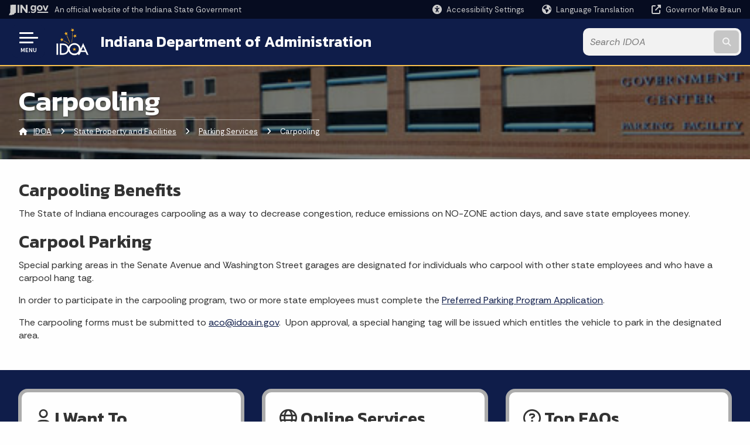

--- FILE ---
content_type: text/html; charset=UTF-8
request_url: https://www.in.gov/idoa/state-property-and-facilities/parking-services/carpooling/
body_size: 10144
content:
<!doctype html>
<html class="no-js" lang="en" aria-label="IDOA - Carpooling" data="
subpage
">
    <head>
    <!-- Front end is page asset -->
    <title>IDOA: Carpooling</title>
<meta charset="utf-8">
<meta name="description" content="" />
<meta name="keywords" content="" />
<meta name="viewport" content="width=device-width, initial-scale=1.0">
<meta name="apple-mobile-web-app-capable" content="yes">
<meta http-equiv="X-UA-Compatible" content="IE=edge,chrome=1">
<meta name="dcterms.title"      content="Carpooling">
<meta name="dcterms.creator"    content="IDOA">
<meta name="dcterms.created"    content="2020-11-18T18:03:01-05:00">
<meta name="dcterms.modified"   content="2025-08-22T13:34:43-04:00">
<meta name="dcterms.issued"     content="2020-11-19T10:54:37-05:00">
<meta name="dcterms.format"     content="HTML">
<meta name="dcterms.identifier" content="https://www.in.gov/idoa/state-property-and-facilities/parking-services/carpooling">
<!-- EnhancedUiSearch //-->
<!-- Settings //-->
<meta name="assetType" content="page_standard" />
<meta name="assetName" content="Carpooling" />
<!-- Publishing - Page Details //-->
    <meta itemprop="name" content="Carpooling" />
    <meta itemprop="description" content="" />
        <meta itemprop="image" content="https://www.in.gov" />
<meta name="twitter:card" content="summary" />
        <meta name="twitter:title" content="Carpooling" />
        <meta name="twitter:description" content="" />
        <meta property="og:title" content="Carpooling" />
        <meta property="og:description" content="" />
<meta property="og:type" content="website" />
    <meta property="og:url" content="https://www.in.gov/idoa/state-property-and-facilities/parking-services/carpooling/" />
<meta property="og:site_name" content="IDOA" />
<meta property="article:published_time" content="2020-11-19T10:54:37-05:00" />
<meta property="article:modified_time" content="2025-08-22T13:34:43-04:00" />
<meta property="article:tag" content="" />
<link rel="shortcut icon" href="/global/images/favicon.ico" />
                <link rel="preconnect" href="https://fonts.googleapis.com">
<link rel="preconnect" href="https://fonts.gstatic.com" crossorigin>
<link href="https://fonts.googleapis.com/css2?family=Kanit:ital,wght@0,300;0,400;0,600;0,700;1,300;1,400;1,600;1,700&family=Rethink+Sans:ital,wght@0,400..800;1,400..800&display=swap" rel="stylesheet">
<link type="text/css" rel="stylesheet" media="all" href="/global/css/font-awesome-6.7.1/css/all.min.css" /> 
<link type="text/css" rel="stylesheet" media="all" href="/global/css/agency-styles-2024.css" />
<script type="text/javascript" src="/global/javascript/jquery-3.5.1.js"></script>
<!-- u: 52676 -->
        <link href="/idoa/includes/custom.css" rel="stylesheet">
         <link href="/idoa/includes/colors_2024.css" rel="stylesheet">
</head>
<body id="subpage" class="idoa marketing show-horizontal-menu ">
                <header data-sticky-container class="">
    <div data-sticky data-margin-top="0" data-sticky-on="small">
        <div id="header_sliver" class="row expanded">
            <div id="header_sliver_logo_container" class="container_ingovlogo columns">
                    <svg id="in-gov-logo-svg" class="in-gov-logo-svg" alrt="IN.gov Logo" data-name="IN.gov Logo"
                        xmlns="https://www.w3.org/2000/svg" viewBox="0 0 120 32.26" height="18" width="68">
                        <defs>
                            <style>
                                .ingov-logo {
                                    fill: #fff;
                                }
                            </style>
                        </defs>
                        <title>IN.gov</title>
                        <path class="ingov-logo"
                            d="M20.21.1,9.8,0A3.6,3.6,0,0,0,8.53.26L6.81,1A.91.91,0,0,1,6.45,1,.86.86,0,0,1,6.15,1l-1-.45A.84.84,0,0,0,4.2.68a.88.88,0,0,0-.26.63L3.63,24a1.63,1.63,0,0,1-.25.75L1,28a3.65,3.65,0,0,0-.53,1.18L0,31.28a.83.83,0,0,0,.13.7.73.73,0,0,0,.57.28,1,1,0,0,0,.31,0l2.71-.83a1.3,1.3,0,0,1,.7.05L5.58,32a1.25,1.25,0,0,0,.51.12A1.37,1.37,0,0,0,7,31.77l.61-.56a.82.82,0,0,1,.49-.16h.07l.9.18.19,0a1.2,1.2,0,0,0,1.11-.7l.28-.65a.15.15,0,0,1,.17-.07l1.94.68a1.11,1.11,0,0,0,.34.06,1.18,1.18,0,0,0,1-.57l.32-.55a3.91,3.91,0,0,1,.61-.75l1.57-1.41a1.59,1.59,0,0,0,.46-1.37L17,25.57h0a2.72,2.72,0,0,0,1.35,0l1.88-.53a.82.82,0,0,0,.45-1.34L20.18,23a.08.08,0,0,1,0-.07.09.09,0,0,1,0-.06l.31-.23a1.76,1.76,0,0,0,.64-1.28l.07-20.19A1,1,0,0,0,20.21.1Zm61.61,2H78.65A.61.61,0,0,0,78,2.7a.61.61,0,0,1-1,.47,6.25,6.25,0,0,0-4.1-1.49c-4.19,0-7.31,3-7.31,8.44s3.16,8.44,7.31,8.44A6.22,6.22,0,0,0,77,17a.61.61,0,0,1,1,.46v.16c0,3.26-2.47,4.19-4.56,4.19a6.79,6.79,0,0,1-4.66-1.55.61.61,0,0,0-.93.14l-1.27,2.05a.62.62,0,0,0,.14.81,10.1,10.1,0,0,0,6.72,2.12c4.08,0,9-1.54,9-7.86V2.7A.61.61,0,0,0,81.82,2.09ZM78,12.59a.63.63,0,0,1-.14.39,4.9,4.9,0,0,1-3.6,1.7c-2.47,0-4.19-1.72-4.19-4.56s1.72-4.56,4.19-4.56a4.79,4.79,0,0,1,3.63,1.73.59.59,0,0,1,.11.35Zm15.59,6.48a8.41,8.41,0,0,0,8.78-8.72,8.77,8.77,0,0,0-17.54,0A8.4,8.4,0,0,0,93.63,19.07Zm0-13.52c2.71,0,4.26,2.23,4.26,4.8s-1.54,4.84-4.26,4.84S89.41,13,89.41,10.36,90.92,5.55,93.63,5.55Zm25.49-3.47h-2.8a.88.88,0,0,0-.82.57l-3.29,8.78a.88.88,0,0,1-1.64,0l-3.29-8.78a.88.88,0,0,0-.82-.57H103.7a.88.88,0,0,0-.81,1.2l6,14.82a.88.88,0,0,0,.81.55h3.52a.88.88,0,0,0,.81-.55l6-14.82A.88.88,0,0,0,119.12,2.09ZM61.59,21.23a2,2,0,1,0,2,2A2,2,0,0,0,61.59,21.23ZM30.18.44H26.66a.88.88,0,0,0-.88.88v23a.88.88,0,0,0,.88.88h3.52a.88.88,0,0,0,.88-.88v-23A.88.88,0,0,0,30.18.44Zm25.47,0H52.13a.88.88,0,0,0-.88.88V13.74a.88.88,0,0,1-1.59.51L40.05.81a.88.88,0,0,0-.71-.37H35.25a.88.88,0,0,0-.88.88v23a.88.88,0,0,0,.88.88h3.52a.88.88,0,0,0,.88-.88v-13a.88.88,0,0,1,1.59-.51l9.95,14a.88.88,0,0,0,.71.37h3.76a.88.88,0,0,0,.88-.88v-23A.88.88,0,0,0,55.65.44ZM118.59,21.6H87.28a.88.88,0,0,0-.88.88v1.75a.88.88,0,0,0,.88.88h31.31a.88.88,0,0,0,.88-.88V22.48A.88.88,0,0,0,118.59,21.6Z"
                            transform="translate(0 0)"></path>
                    </svg>
                <a href="https://www.in.gov/" target="_blank">
                <span id="header_sliver_official_text">An official website <span class="small-hide">of the Indiana State Government</span></span>
                </a>
            </div>
            <div class="columns medium-hide medium-2 large-2 shrink">
                <a id="header_sliver_accessibility_link" href="javascript:void(0);" data-acsb-custom-trigger="true" role="button" data-acsb-clickable="true" data-acsb-navigable="true" aria-hidden="true" tabindex="-1">
                    <span id="header_sliver_accessibility_icon" class="fas fa-universal-access" aria-hidden="true"></span>
                    <span id="header_sliver_accessibility_text" class="small-hide" aria-hidden="true">Accessibility Settings</span>
                </a>
            </div>
            <div id="google_translate_element_header" class="small-hide columns medium-hide medium-2 large-2 shrink">
                <span id="header_sliver_translation_icon" class="fas fa-globe-americas"></span>
                <span id="header_sliver_translation_text" class="small-hide">Language Translation</span>
            </div>
            <script type="text/javascript">
                function googleTranslateElementInit() {
                    new google.translate.TranslateElement({ pageLanguage: 'en', layout: google.translate.TranslateElement.InlineLayout.VERTICAL }, 'google_translate_element_header');
                }
            </script>
            <script type="text/javascript" src="//translate.google.com/translate_a/element.js?cb=googleTranslateElementInit" async></script>
            <div class="columns small-hide medium-2 large-2 shrink">
                <a id="header_sliver_governor_link" href="https://www.in.gov/gov" target="_blank"><span id="header_sliver_governor_icon" class="fas fa-external-link-alt"></span> <span id="header_sliver_governor_text">Governor Mike Braun</span></a>
            </div>
        </div>
        <div id="header_top" role="navigation" class="row expanded collapse">
            <div class="columns small-12 medium-expand">
                <ul id="header_elem-list" class="row expanded ">
                    <li id="header_agency-logo" class="columns small-12 shrink small-expand">
                                <a href="/idoa">
                        <img class="logo_agency" src="/idoa/images/logo_IDOA_WEB2-04.png" alt="IDOA logo"></a>
                    </li>
                    <li id="header_agency-name" class="columns  has-agency-logo ">   
                                        <a href="/idoa">
                            Indiana Department of Administration
                        </a>
                    </li>
                    <script>
                        var searchCollection = 'agencies1';
                        var searchResultsPage = '/idoa/search-results';
                        var searchProfile = 'idoa';
                    </script>
                    <li id="header_search" class="columns small-12 medium-4 large-3">
                        <form id="agency-fb-search" action="/idoa/search-results" method="get" role="search">
                            <input type="hidden" name="profile" value="idoa">
                            <input type="hidden" name="collection" value="agencies1">
                            <ul id="header_search-list">
                                <li><button type="button" class="button" id="button_voice-search" title="Search by voice"><i
                                            class="fas fa-microphone"></i><span class="show-for-sr">Start voice
                                            input</span></button></li>
                                <li>
                                    <input id="header_agency-search" type="search" placeholder="Search&nbsp;IDOA"
                                        data-placeholder="Search&nbsp;IDOA" name="query" autocomplete="off"
                                        aria-label="Search query">
                                    <div id="frequent-search-wrap" data-cached=0>
                                        <p><i class="fas fa-star"></i> <strong>Frequent Searches</strong></p>
                                    </div>
                                </li>
                                <li><button type="submit" class="button" id="button_text-search"><span class="fas fa-magnifying-glass"></span><span class="browser-ie11">&gt;</span><span class="show-for-sr">Submit text search</span></button></li>
                            </ul>
                        </form>
                    </li>
                </ul>
            </div>
        </div>
    </div>
    <div id="top-menu-nav-btn" class="columns shrink bottom-left" title="Main Menu">
        <button id="button_main-menu" aria-expanded="true">
            <div id="toggle" class="button-container">
                <span class="top"></span>
                <span class="middle"></span>
                <span class="bottom"></span>
                <div class="icon-text">MENU</div>
            </div>
        </button>
    </div>
    <!--<div class="faq_box" style="display:none;"></div>-->
    <script>let siteAlertJSONPath = '/idoa' + '/includes/site-alert.json'</script>
</header>
<div class="overlay" id="overlay" data-close-on-click="true">
	<nav class="overlay-menu">
		<div class="main-nav" id="main-nav">
		    <div class="section-header section-parent">
                <h2>
                            <span class="fas fa-home"></span><a href="/idoa">IDOA Home</a>
                </h2>
		    </div>
		    <ul class="vertical menu accordion-menu" data-accordion-menu data-submenu-toggle="true" data-multi-open="false">
    <li>
        <a href="/idoa/about-idoa">About IDOA
            <span class="show-for-sr"> - Click to Expand</span>
        </a>
<ul class="nested vertical menu submenu is-accordion-submenu" data-toggler=".expanded">
    <li>
        <a href="/idoa/about-idoa/about-the-department-of-administration">About the Indiana Department of Administration
            <span class="show-for-sr"> - Click to Expand</span>
        </a>
</li>
    <li>
        <a href="/idoa/about-idoa/media-and-public-information">Media &amp; Public Information
            <span class="show-for-sr"> - Click to Expand</span>
        </a>
</li>
    <li class="parent">
        <a href="/idoa/about-idoa/see-idoa-rulemaking-notices">See IDOA Rulemaking Notices
            <span class="show-for-sr"> - Click to Expand</span>
        </a>
        <button class="toggle"></button>
    <ul class="nested vertical menu submenu" data-toggler=".expanded">
        <div class="nest-group">
    <li class="normal">
        <a href="/idoa/about-idoa/see-idoa-rulemaking-notices/lsa-12-592-enforcement-of-no-smoking-policy-on-indiana-government-center-grounds">LSA # 12-592 Enforcement of No Smoking Policy on Indiana Government Center Grounds</a>
    </li>
    <li class="normal">
        <a href="/idoa/about-idoa/see-idoa-rulemaking-notices/lsa-25-152-state-parking-facilities-fees">LSA # 25-152 State Parking Facilities; Fees</a>
    </li>
        </div>
    </ul>
</li>
    <li class="parent">
            <a  href="http://www.in.gov/core/help.html" >State Information Center
                <span class="show-for-sr"> - Click to Expand</span>
            </a>
        <button class="toggle"></button>
    </li>
</ul></li>
    <li class="list-group-item list-group-item-nav ">
            <a  href="/idoa/procurement" >Procurement/State Purchasing
            </a>
    </li>
        <li class="normal">
            <a href="/idoa/mwbe">Division of Supplier Diversity</a>
</li>
    <li>
        <a href="/idoa/state-resource-management">State Resource Management
            <span class="show-for-sr"> - Click to Expand</span>
        </a>
<ul class="nested vertical menu submenu is-accordion-submenu" data-toggler=".expanded">
    <li class="parent">
        <a href="/idoa/state-resource-management/state-and-federal-surplus">State &amp; Federal Surplus
            <span class="show-for-sr"> - Click to Expand</span>
        </a>
        <button class="toggle"></button>
    <ul class="nested vertical menu submenu" data-toggler=".expanded">
        <div class="nest-group">
    <li class="list-group-item list-group-item-nav">
        <a  target="_blank"  href="https://www.govdeals.com/">General Surplus On-Line Sales to the Public</a>
    </li>
    <li class="list-group-item list-group-item-nav">
        <a  href="/idoa/state-resource-management/school-computer-donations">School Computer Donations</a>
    </li>
        </div>
    </ul>
</li>
    <li>
        <a href="/idoa/state-resource-management/fleet-services">Fleet Services
            <span class="show-for-sr"> - Click to Expand</span>
        </a>
</li>
    <li>
        <a href="/idoa/state-resource-management/federal-surplus-donation-program">Federal Surplus Donation Program
            <span class="show-for-sr"> - Click to Expand</span>
        </a>
</li>
    <li>
        <a href="/idoa/state-resource-management/school-computer-donations">School Computer Donations
            <span class="show-for-sr"> - Click to Expand</span>
        </a>
</li>
    <li>
        <a href="/idoa/state-resource-management/law-enforcement-support">Law Enforcement Support
            <span class="show-for-sr"> - Click to Expand</span>
        </a>
</li>
</ul></li>
    <li>
        <a href="/idoa/state-property-and-facilities">State Property and Facilities
            <span class="show-for-sr"> - Click to Expand</span>
        </a>
<ul class="nested vertical menu submenu is-accordion-submenu" data-toggler=".expanded">
    <li>
        <a href="/idoa/state-property-and-facilities/bicentennial-plaza">Bicentennial Plaza
            <span class="show-for-sr"> - Click to Expand</span>
        </a>
</li>
    <li>
        <a href="/idoa/state-property-and-facilities/employee-idaccess-cards">Employee ID/Access Cards
            <span class="show-for-sr"> - Click to Expand</span>
        </a>
</li>
    <li class="parent">
        <a href="/idoa/state-property-and-facilities/government-office-space">Government Office Space
            <span class="show-for-sr"> - Click to Expand</span>
        </a>
        <button class="toggle"></button>
    <ul class="nested vertical menu submenu" data-toggler=".expanded">
        <div class="nest-group">
    <li class="normal">
        <a href="/idoa/state-property-and-facilities/government-office-space/about-planning-and-leasing">About Planning &amp; Leasing</a>
    </li>
    <li class="normal">
        <a href="/idoa/state-property-and-facilities/government-office-space/real-estate-leasing">Real Estate Leasing</a>
    </li>
    <li class="normal">
        <a href="/idoa/state-property-and-facilities/government-office-space/government-center-planning">Government Center Planning</a>
    </li>
        </div>
    </ul>
</li>
    <li class="parent">
        <a href="/idoa/state-property-and-facilities/indiana-government-center">Indiana Government Center
            <span class="show-for-sr"> - Click to Expand</span>
        </a>
        <button class="toggle"></button>
    <ul class="nested vertical menu submenu" data-toggler=".expanded">
        <div class="nest-group">
    <li class="normal">
        <a href="/idoa/state-property-and-facilities/indiana-government-center/conference-center">Conference Center</a>
    </li>
    <li class="normal">
        <a href="/idoa/state-property-and-facilities/indiana-government-center/facilities-management">Facilities Management</a>
    </li>
        </div>
    </ul>
</li>
    <li>
        <a href="/idoa/state-property-and-facilities/parking-services">Parking Services
            <span class="show-for-sr"> - Click to Expand</span>
        </a>
</li>
    <li>
        <a href="/idoa/state-property-and-facilities/public-works">Public Works
            <span class="show-for-sr"> - Click to Expand</span>
        </a>
</li>
    <li>
        <a href="/idoa/state-property-and-facilities/sell-or-claim-agency-property">Sell or Claim Agency Property
            <span class="show-for-sr"> - Click to Expand</span>
        </a>
</li>
    <li>
        <a href="/idoa/state-property-and-facilities/state-property-deeds-maps-and-photos">State Property Deeds Maps &amp; Photos
            <span class="show-for-sr"> - Click to Expand</span>
        </a>
</li>
    <li>
        <a href="/idoa/state-property-and-facilities/statehouse-education-center">Statehouse Education Center
            <span class="show-for-sr"> - Click to Expand</span>
        </a>
</li>
    <li class="parent">
            <a  href="http://www.in.gov/idoa/virtual-tour/" >Statehouse Virtual Tour
                <span class="show-for-sr"> - Click to Expand</span>
            </a>
        <button class="toggle"></button>
    </li>
    <li>
        <a href="/idoa/state-property-and-facilities/weddings-and-events-center">Weddings &amp; Events Center
            <span class="show-for-sr"> - Click to Expand</span>
        </a>
</li>
</ul></li>
        <li class="normal">
            <a href="/idoa/statehouse">Statehouse Tour Office</a>
</li>
    <li>
        <a href="/idoa/ombudsman-bureaus">Ombudsman Bureaus
            <span class="show-for-sr"> - Click to Expand</span>
        </a>
<ul class="nested vertical menu submenu is-accordion-submenu" data-toggler=".expanded">
    <li>
        <a href="/idoa/ombudsman-bureaus/dcs-ombudsman-bureau">DCS Ombudsman Bureau
            <span class="show-for-sr"> - Click to Expand</span>
        </a>
</li>
    <li>
        <a href="/idoa/ombudsman-bureaus/doc-ombudsman-bureau">DOC Ombudsman Bureau
            <span class="show-for-sr"> - Click to Expand</span>
        </a>
</li>
</ul></li>
        <li class="normal">
            <a href="/idoa/state-information-center">State Information Center (SIC)</a>
</li>
    <li>
                <a href="/idoa/executive-branch-lobbying">Executive Branch Lobbying</a>
</li>
    <li>
                <a href="/idoa/oneindiana">OneIndiana</a>
</li>
            </ul>
        </div>
    </nav>
    <div id="mm-close">
        <span class="fas fa-times fa-small"></span>&nbsp; Close Menu
    </div>
</div>
        <div id="container_main" class="row expanded ">
            <main class="columns medium-12">
                <article aria-label="IN.gov Content">
<!-- banner -->
        <div id="subpage-banner-container" style="background-image: url('/idoa/images/sgarageext500P.jpg'); background-position: center center;">
	        <div id="subpage-banner-overlay">
		        <div id="subpage-banner-width">
		            <h1 id="subpage-main-title">Carpooling</h1>
	    	        <ul id="subpage-breadcrumbs">
                        <li>
                            <span class="fas fa-home"></span>
                                    <a href="/idoa">IDOA</a> 
                        </li>
                        <li>
                                    <span class="fas fa-angle-right"></span>
                                    <a href="/idoa/state-property-and-facilities">State Property and Facilities</a>
                        </li>
                        <li>
                                    <span class="fas fa-angle-right"></span>
                                    <a href="/idoa/state-property-and-facilities/parking-services">Parking Services</a>
                        </li>
                        <li>
                                <span class="show-for-sr">Current: </span>
                                <span class="fas fa-angle-right"></span>
                                Carpooling
                        </li>
	    	        </ul>
	    	    </div>
	        </div>
        </div>
                                        <!-- Standard page container -->
                                            <!--<div class="text-container">-->
<section id="content_container_181371">
<h2>Carpooling Benefits</h2><p>The State of Indiana encourages carpooling as a way to decrease congestion, reduce emissions on NO-ZONE action days, and save state employees money.</p><h2>Carpool Parking</h2><p>Special parking areas in the Senate Avenue and Washington Street garages are designated for individuals who carpool with other state employees and who have a carpool hang tag.</p><p>In order to participate in the carpooling program, two or more state employees must complete the <a href="https://forms.in.gov/Download.aspx?id=12216">Preferred Parking Program Application</a>.</p><p>The carpooling forms must be submitted to <a href="mailto:aco@idoa.in.gov">aco@idoa.in.gov</a>.&nbsp;&nbsp;Upon approval, a special hanging tag will be issued which entitles the vehicle to park in the designated area.</p>
</section>
                </article> 
            </main> 
        </div> 
                <section class="agency-prefooter" aria-label="helpful links" role="contentinfo">
    <div class="row expanded align-center">
        <!-- Squiz - hide if no content -->
        <div class="columns small-12 medium-6 large-expand">
            <div class="i-want-to-container">
                <h2><span class="fa-regular fa-user"></span>&nbsp;I Want To</h2>
                <ul><li><a href="https://www.in.gov/itp/" target="_blank">Search State Contracts</a></li><li><a href="/idoa/procurement/supplier-resource-center">Sell to the State</a></li><li><a href="/idoa/mwbe">Get Certified as a Minority or Women's Business</a></li><li><a href="/idoa/executive-branch-lobbying">Register as an Executive Branch Lobbyist</a></li><li><a href="/idoa/types-of-available-property">Buy Surplus State-Owned Property</a></li><li><a href="/idoa/statehouse/home">Visit the State House</a></li><li><a href="/idoa/ombudsman-bureaus/doc-ombudsman-bureau">Lodge a Complaint with the DOC Ombudsman</a></li><li><a href="/idoa/about-idoa/see-idoa-rulemaking-notices">See IDOA Rulemaking Notices</a></li></ul>
            </div>
        </div>
        <div class="columns small-12 medium-6 large-expand">
            <div class="online-services-container">
                <h2><span class="fa-regular fa-globe"></span>&nbsp;Online Services</h2>
                <ul><li><a href="http://www.in.gov/idoa/StateLandOffice" target="_blank" title="View State Property Maps &amp; Records">View State Property Map &amp; Records</a></li><li><a href="https://www.in.gov/itp/" target="_blank" title="Indiana Transparency Portal">Search State Contracts</a></li><li><a href="/idoa/procurement/supplier-resource-center/find-current-bidding-opportunities" title="Find Current Bidding Opportunities" target="_blank">See Procurement Contracts Out for Bid</a></li><li><a href="https://in.accessgov.com/dapw/Forms/Page/dapw/state-of-indiana-dapw-bidding-now/0" title="Public Works Contracts out for bid" target="_blank">See Public Works Contracts Out for Bid</a></li><li><a href="/idoa/procurement/supplier-resource-center/requirements-to-do-business-with-the-state/bidder-profile-registration" title="Register as a Bidder" target="_blank">Register as a Bidder</a></li><li><a href="/idoa/executive-branch-lobbying" title="Executive Branch Lobbyist" target="_blank">Register as an Executive Branch Lobbyist</a></li><li><a href="/idoa/forms.in.gov" title="Forms IN.gov" target="_blank">Forms.IN.gov</a></li><li><a href="http://www.in.gov/services.htm" title="More IN.gov Online Services" target="_blank">More IN.gov Online Services</a></li><li><a href="http://www.in.gov/subscriber_center.htm" title="IN.gov Subscriber Center" target="_blank">IN.gov Subscriber Center</a></li></ul> 
            </div>
        </div>
        <div class="columns small-12 medium-6 large-expand">
            <div id="faq-wrap">
                <div id="faq-wrap-2">
                    <h2><span class="fa-regular fa-circle-question"></span>&nbsp;Top FAQs</h2>
                        <p></p>
                </div>
            </div>
        </div>
    </div>
</section>
        <input type="hidden" name="token" value="c25fb67a9e29c67167dc4ccf33cf922ac7c61485"  class="sq-form-field" id="token" />        
                    <footer>
    <section id="footer_sliver">
    <div>
        Copyright &copy; 2025 State of Indiana - All rights reserved.
    </div>
</section>
<footer id="footer_global" data-ctype="global-footer" style="background-image: url(/global/images/indiana-state-seal-bw-2.png);">
    <div id="footer_links" class="row expanded">
        <div class="columns small-12 medium-6 large-expand">
            <section id="footer_help" aria-label="Find Information">
                <h2>Find Information</h2>
                <ul class="vertical menu">
                    <!-- <li><a href="https://www.in.gov/idoa/state-information-center/" target="_blank">About State Information Center</a></li>                     -->
                    <!-- <li><a href="sms:1-855-463-5292">Text: 1-855-463-5292</a></li> -->
                    <li class="chat-link"><a href="javascript:void(0);" onclick="zE.activate({hideOnClose: false});">State Information Live Chat</a></li>
                    <li><a href="https://in.accessgov.com/idoa/Forms/Page/idoa/ask-sic-a-question/" target="_blank">Email State Information Center</a></li>
                    <li><a href="https://www.in.gov/apps/iot/find-a-person/" target="_blank">Find a Person</a></li>
                    <li><a aria-label="Find an Agency Footer Link" href="//www.in.gov/core/find_agency.html" target="_blank">Find an Agency</a></li>
                    <li><a href="tel:1-800-457-8283">Call: 1-800-457-8283</a></li>
                    <li><a href="tel:1-888-311-1846">Text: 1-888-311-1846</a></li>
                </ul>
            </section>
        </div>
        <div class="columns small-12 medium-6 large-expand">
            <section id="footer_quick_information" aria-label="Quick Information">
                <h2>Quick Information</h2>
                <ul class="vertical menu">
                    <!-- <li><a href="https://www.in.gov/apps/iot/find-a-person/" target="_blank">Find a State Employee</a></li> -->
                    <!-- <li><a href="https://www.in.gov/core/find_agency.html" target="_blank">Find an Agency</a></li> -->
                    <!-- <li><a href="https://www.in.gov/core/map.html" target="_blank">Maps & Information</a></li> -->
                    <!-- <li><a href="https://workforindiana.in.gov/" target="_blank">Apply for State Jobs</a></li> -->
                    <li><a href="https://www.in.gov/core/sitesurvey.html" target="_blank">IN.gov User Survey</a></li>
                    <li><a href="https://www.in.gov/core/advanced_search.html" target="_blank">Advanced Search</a></li>
                    <li><a href="https://www.in.gov/core/policies.html" target="_blank">Policies</a></li>
                    <li><a href="https://www.in.gov/core/sitemap.html" target="_blank">Sitemap</a></li>
                    <li><a href="https://faqs.in.gov/hc/en-us" target="_blank">IN.gov FAQs</a></li>
                    <li><a href="https://www.in.gov/core/info_employees.html" target="_blank">State Employee Resources</a></li>
                    </li>
                </ul>
            </section>
        </div>
        <div class="columns small-12 medium-6 large-expand">
            <section id="footer_state_information" aria-label="State Information">
                <h2>State Information</h2>
                <ul class="vertical menu">
                    <li><a href="https://www.in.gov/core/map.html" target="_blank">Maps &amp; Information</a></li>
                    <li><a href="https://www.in.gov/core/news_events.html" target="_blank">IN.gov News &amp; Events</a></li>
                    <li><a href="https://www.in.gov/core/gov-delivery.html" target="_blank">Email Updates</a></li>
                    <li><a href="https://iga.in.gov/laws/current/ic/titles/1" target="_blank">Indiana Code</a></li>
                    <li><a href="http://www.in.gov/legislative/iac/" target="_blank">Indiana Administrative Code</a></li>
                    <li><a href="https://www.in.gov/core/awards.html" target="_blank">Awards</a></li>
                </ul>
            </section>
        </div>
        <div class="columns small-12 medium-6 large-expand">
            <section id="footer_media_links" aria-label="IN.gov Settings">
                <div class="footer-logo-container">
                    <svg id="footer-in-gov-logo-svg" data-name="IN.gov Logo" xmlns="https://www.w3.org/2000/svg"
                        height= 31.00 width=119 viewBox="0 0 119 31.99">
                        <defs>
                            <style>
                                .ingov-gold {
                                    fill: #eaba0b;
                                }
                                .ingov-blue {
                                    fill: #2a4d87;
                                }
                                .ingov-white {
                                    fill: #fff;
                                }
                            </style>
                        </defs>
                        <path class="ingov-white"
                            d="M81.13,2.07h0s-3.14,.01-3.14,.01c-.34,0-.61,.27-.61,.61,0,.34-.27,.61-.61,.61-.15,0-.29-.05-.4-.15-1.14-.97-2.58-1.5-4.08-1.49-4.15,0-7.25,3-7.25,8.37s3.13,8.37,7.25,8.37c1.49,0,2.94-.54,4.06-1.53,.25-.22,.64-.2,.86,.06,.1,.11,.15,.25,.15,.4v.15c0,3.23-2.45,4.15-4.52,4.15-1.82,0-3.37-.44-4.62-1.53-.25-.22-.64-.2-.86,.05-.02,.03-.04,.05-.06,.08l-1.26,2.03c-.16,.26-.1,.6,.14,.79,1.95,1.54,4.02,2.1,6.66,2.1,4.05,0,8.88-1.53,8.88-7.79V2.67c0-.33-.27-.59-.6-.6Zm-3.89,10.81c-.9,1.04-2.2,1.65-3.58,1.68-2.45,0-4.15-1.7-4.15-4.52s1.7-4.52,4.15-4.52c1.39,.02,2.71,.64,3.6,1.71,.07,.1,.11,.22,.11,.35v4.91c0,.14-.04,.28-.14,.4ZM92.85,1.66c-5.45,0-8.68,3.95-8.68,8.61s3.27,8.64,8.68,8.64,8.71-3.95,8.71-8.64-3.27-8.6-8.71-8.6Zm0,13.41c-2.69,0-4.19-2.21-4.19-4.8s1.52-4.77,4.19-4.77,4.22,2.21,4.22,4.77-1.53,4.8-4.22,4.8ZM118.45,2.13c-.1-.04-.22-.06-.33-.06h-2.78c-.36,0-.67,.23-.79,.56l-3.28,8.7c-.17,.45-.67,.67-1.12,.5-.23-.09-.41-.27-.5-.5l-3.26-8.7c-.12-.33-.44-.56-.79-.56h-2.74c-.48,0-.86,.4-.86,.88,0,.11,.02,.21,.06,.31l5.9,14.7c.13,.32,.44,.54,.79,.54h3.49c.35,0,.66-.22,.79-.54l5.9-14.7c.18-.45-.04-.95-.49-1.13ZM61.08,21.05c-1.08,0-1.96,.88-1.96,1.96s.88,1.96,1.96,1.96,1.96-.88,1.96-1.96-.88-1.96-1.96-1.96ZM29.93,.44h-3.49c-.48,0-.87,.39-.87,.87V24.11c0,.48,.39,.87,.87,.87h3.49c.48,0,.87-.39,.87-.87V1.3c0-.48-.39-.87-.87-.87Zm25.27,0s-.01,0-.02,0h-3.49c-.48,0-.87,.39-.87,.87V13.62c0,.48-.37,.88-.85,.88-.29,0-.57-.14-.73-.38L39.73,.79c-.16-.23-.43-.36-.71-.36h-4.06c-.48,0-.87,.39-.87,.87V24.11c0,.48,.39,.87,.87,.87h3.49c.48,0,.87-.39,.87-.87V11.22c0-.48,.37-.88,.85-.88,.29,0,.57,.14,.73,.38l9.86,13.9c.16,.23,.43,.36,.71,.37h3.73c.48,0,.87-.39,.87-.87V1.3c0-.48-.39-.87-.87-.87Z">
                        </path>
                        <g>
                            <path class="ingov-white"
                                d="M20.04,.1l-10.32-.1c-.43,0-.86,.09-1.26,.25l-1.7,.73c-.11,.04-.23,.06-.35,.05-.1,0-.21-.02-.3-.06l-1.02-.44c-.31-.15-.67-.1-.92,.14-.16,.17-.26,.39-.25,.62l-.3,22.49c-.02,.26-.1,.52-.25,.74l-2.34,3.21c-.25,.36-.43,.77-.53,1.19L.03,31.02c-.06,.24-.01,.5,.14,.7,.14,.17,.35,.27,.57,.27,.1,0,.21-.01,.31-.04l2.69-.82c.23-.05,.48-.03,.7,.05l1.12,.54c.16,.07,.33,.11,.5,.12,.34,.01,.67-.1,.93-.33l.6-.55c.14-.1,.31-.16,.48-.16h.06l.89,.18c.06,.01,.13,.02,.19,.02,.47,0,.91-.26,1.1-.7l.27-.64c.03-.06,.1-.09,.17-.08l1.93,.68c.11,.04,.22,.06,.33,.06,.42,0,.81-.21,1.03-.56l.32-.54c.17-.27,.37-.52,.61-.75l1.55-1.4c.36-.36,.53-.86,.46-1.36l-.07-.36h.04c.44,.11,.9,.11,1.34,0l1.86-.53c.44-.1,.72-.54,.62-.98-.03-.13-.09-.25-.18-.35l-.57-.75s0-.05,0-.07c0-.02,.02-.05,.04-.06l.31-.23c.38-.31,.61-.77,.64-1.27l.06-19.99c0-.56-.45-1.02-1.02-1.03Z">
                            </path>
                            <rect class="ingov-gold" x="85.68" y="21.42" width="32.78" height="3.48" rx=".87" ry=".87">
                            </rect>
                        </g>
                    </svg>
                </div>
                <ul class="vertical menu">
                    <li><a href="javascript:void();" data-acsb-custom-trigger="true" title="Open accessibility tools"
                        role="button" data-acsb-clickable="true" data-acsb-navigable="true" tabindex="0"
                        data-acsb-now-navigable="true">Accessibility Settings</a></li>
                    <li><a href="https://www.in.gov/core/accessibility-feedback.html" target="_blank">Report Accessibility Issues</a></li>
                    <script type="text/javascript" src="https://www.browsealoud.com/plus/scripts/3.1.0/ba.js"
                    crossorigin="anonymous"
                    integrity="sha256-VCrJcQdV3IbbIVjmUyF7DnCqBbWD1BcZ/1sda2KWeFc= sha384-k2OQFn+wNFrKjU9HiaHAcHlEvLbfsVfvOnpmKBGWVBrpmGaIleDNHnnCJO4z2Y2H sha512-gxDfysgvGhVPSHDTieJ/8AlcIEjFbF3MdUgZZL2M5GXXDdIXCcX0CpH7Dh6jsHLOLOjRzTFdXASWZtxO+eMgyQ==">  </script>
                    <li>
                        <div class="_ba_logo" id="__ba_launchpad" style="padding-top: 0.5rem;"><a title="Listen with the ReachDeck Toolbar" id="browsealoud-button--launchpad"
                                class="gw-launchpad-button gw-launchpad-button--double-icon  gw-launchpad-button--orange"
                                ignore="true" lang="en" type="button"><span
                                    class="gw-launchpad-button__icon gw-launchpad-button__icon--left gw-launchpad-button__icon--accessibility-man-white"></span>Screen Reader - Speak<span
                                    class="gw-launchpad-button__icon gw-launchpad-button__icon--right gw-launchpad-button__icon--play-outline-white"></span></a>
                        </div>
                    </li>
                </ul>
            </section>
        </div>
    </div>
</footer>
</footer>
<script type="text/javascript" src="/global/javascript/agency-scripts-2024.js"></script> 
<script type="text/javascript" src="/global/javascript/components/libraries/glide-polyfilled.min.js"></script> 
<script async src="https://siteimproveanalytics.com/js/siteanalyze_10656.js"></script>
<script>(function(){ var s = document.createElement('script'), e = ! document.body ? document.querySelector('head') : document.body; s.src = 'https://acsbapp.com/apps/app/dist/js/app.js'; s.async = true; s.onload = function(){ acsbJS.init({ statementLink : '', footerHtml : '', hideMobile : true, hideTrigger : true, language : 'en', position : 'right', leadColor : '#113360', triggerColor : '#113360', triggerRadius : '50%', triggerPositionX : 'right', triggerPositionY : 'bottom', triggerIcon : 'people', triggerSize : 'medium', triggerOffsetX : 35, triggerOffsetY : 35, mobile : { triggerSize : 'small', triggerPositionX : 'right', triggerPositionY : 'bottom', triggerOffsetX : 10, triggerOffsetY : 10, triggerRadius : '50%' } }); }; e.appendChild(s);}());</script>
<script>
    function hideAccessibeTriggerFromScreenReaders() {  // Updated 7/21/25 by CV
      const interval = setInterval(() => {
        const trigger = document.querySelector('[data-acsb-custom-trigger="true"]');
        if (trigger) {
          const triggerTab = trigger.getAttribute('tabindex');
          if (triggerTab === '0') {
            trigger.setAttribute('aria-hidden', 'true');
            trigger.setAttribute('tabindex', '-1');
            clearInterval(interval);
          }
        }
      }, 300); // check every 300ms
    }
    window.addEventListener('load', hideAccessibeTriggerFromScreenReaders);  // Call on window.load
</script>
        <script type="text/javascript" src="/idoa/includes/custom.js"></script>
        <script>
            document.addEventListener('DOMContentLoaded', function() {
                //Send doc height to parent frame (will be moving this code)
                function sendHeight() {
                    setTimeout(function() {
                        var scrollHeight = document.body.scrollHeight;
                        scrollHeight > 1 ? parent.postMessage({ 'request' : 'getdocheight', "data": scrollHeight }, '*') : sendHeight(); //Call sendHeight() again if no height yet
                    }, 500);
                }
                sendHeight(); //Send it
            });
        </script>
    <!-- Squiz hidden include Sub Page -->
</body>
</html>

--- FILE ---
content_type: text/css
request_url: https://www.in.gov/idoa/includes/custom.css
body_size: 200
content:


/* Agency Custom CSS */

/* Created template variant 11/21/19. The 2013 variant is full of old template CSS. */
.column {  float: left; border-style: 1; wdith: 95%; }

/*.left {  width: 50%; border-style: 1; float: left; padding-left: 5px;}*/

/*.right {  width: 50%; border-style: 1; float: left; padding-left: 5px; }*/

--- FILE ---
content_type: text/css
request_url: https://www.in.gov/idoa/includes/colors_2024.css
body_size: 3054
content:
/*
  WCAG color contrast formula
  https://www.w3.org/TR/2016/NOTE-WCAG20-TECHS-20161007/G18#G18-procedure
*/
body a {
  color: #0F1D4A;
}
body a:focus, body a:hover {
  color: #12245b;
}
body .squiz-btn a:hover, body .squiz-btn a:focus {
  color: #fefefe;
}
body header svg {
  fill: #0F1D4A;
}
body header #header_sliver {
  background-color: #444;
}
body header #header_top ul#header_elem-list #header_search ul#header_search-list > li #button_text-search {
  background-color: #444;
}
body header #header_top ul#header_elem-list #header_search ul#header_search-list > li #button_text-search:hover {
  background-color: #777;
}
body header #header_top ul#header_elem-list #header_search ul#header_search-list > li #button_voice-search {
  color: #0F1D4A;
}
body header #header_top ul#header_elem-list #header_search ul#header_search-list > li #button_voice-search:hover {
  background-color: #e2e2e2;
}
body header #header_top ul#header_elem-list #header_agency-search-button button {
  color: #0F1D4A;
}
body #searchModal ul#header_search-list > li #button_voice-search {
  color: #0F1D4A;
}
body #searchModal ul#header_search-list > li #button_voice-search:hover {
  background-color: #e2e2e2;
}
body.info header #header_top, body.info header #header_top ul#header_elem-list #header_agency-name a, body.adaptive header #header_top, body.adaptive header #header_top ul#header_elem-list #header_agency-name a {
  color: #0F1D4A;
}
body.marketing header #header_sliver {
  background-color: #060c20;
}
body.marketing header .sticky {
  border-bottom-color: #F9C14E;
}
body.marketing header #header_top {
  background-color: #0F1D4A;
}
body.marketing header svg {
  fill: #fefefe;
}
body #header_search .tt-menu {
  background-color: #e2e2e2;
  border: 1px solid #0F1D4A;
}
body #header_search .tt-menu.tt-open .tt-dataset .tt-suggestion:hover {
  background-color: #0F1D4A;
  color: #fefefe;
}
body #header_search #frequent-search-wrap {
  display: none;
  background-color: #e2e2e2;
  border: 1px solid #0F1D4A;
}
body #header_search #frequent-search-wrap p {
  background-color: #0F1D4A;
}
body #header_search #frequent-search-wrap ul li:hover {
  background-color: #e2e2e2;
}
body #header_search ul#header_search-list > li button {
  background-color: #0F1D4A;
}
body.info nav.info-navigation, body.info nav.info-navigation .section-content {
  background-color: #0F1D4A;
}
body.info nav.info-navigation .menu .submenu-toggle:hover, body.info nav.info-navigation .section-content .menu .submenu-toggle:hover {
  background-color: #12245b;
}
body.info nav.info-navigation .menu span:has(+ a.active), body.info nav.info-navigation .section-content .menu span:has(+ a.active) {
  color: #F9C14E;
}
body.info .info-navigation .faqs-wants-services-info .menu li.is-accordion-submenu-parent:not(.has-submenu-toggle) > a {
  background-color: #0F1D4A;
}
body.info .info-navigation .menu .submenu-toggle, body .overlay #mm-close, body .menu .is-active > a {
  background-color: #0F1D4A;
}
body .breadcrumbs a {
  color: #0F1D4A;
}
body .overlay .overlay-menu .main-nav .section-header h2 span, body .overlay .overlay-menu .main-nav .menu span {
  color: #0F1D4A;
}
@media print, screen and (max-width: 39.99875em) {
  body header #top-menu-nav-btn {
    background-color: #0F1D4A;
  }
}
@media print, screen and (min-width: 40em) {
  body.info header #top-menu-nav-btn button .button-container#toggle span, body.info header #top-menu-nav-btn button:hover .button-container#toggle span, body.marketing header #top-menu-nav-btn button .button-container#toggle span, body.marketing header #top-menu-nav-btn button:hover .button-container#toggle span, body.adaptive header #top-menu-nav-btn button .button-container#toggle span, body.adaptive header #top-menu-nav-btn button:hover .button-container#toggle span {
    background-color: #0F1D4A;
  }
}
@media print, screen and (min-width: 40em) {
  body.info header #top-menu-nav-btn button .button-container .icon-text, body.marketing header #top-menu-nav-btn button:hover .button-container .icon-text, body.marketing header #top-menu-nav-btn button .button-container .icon-text, body.adaptive header #top-menu-nav-btn button .button-container .icon-text {
    color: #0F1D4A;
  }
}
body.marketing header #top-menu-nav-btn button {
  background-color: #0F1D4A;
}
body.marketing header #top-menu-nav-btn button:hover {
  background-color: #0c183d;
}
body .accordion-menu .is-accordion-submenu-parent:not(.has-submenu-toggle) > a::after {
  border-color: #0F1D4A transparent transparent;
}
body .is-dropdown-submenu .is-dropdown-submenu-parent.opens-right > a:after {
  border-color: transparent transparent transparent #0F1D4A;
}
body.info .dropdown.menu > li.is-dropdown-submenu-parent > a:after, body.marketing .dropdown.menu > li.is-dropdown-submenu-parent > a:after {
  border-color: #0F1D4A transparent transparent;
}
body.adaptive .horizontal-menu {
  background-color: #0F1D4A;
}
body.adaptive .horizontal-menu .dropdown.menu > li.is-active > a:after, body .dropdown.menu > li.is-dropdown-submenu-parent > a:hover:after {
  border-color: #0F1D4A transparent transparent;
}
body.adaptive .horizontal-menu .dropdown.menu > li.is-active > a, body.adaptive .horizontal-menu .dropdown.menu > li > a:hover {
  background-color: #fefefe;
  color: #0F1D4A;
}
body main h1 {
  color: #0F1D4A;
}
body main a {
  color: #0F1D4A;
}
body main a:focus, body main a:hover {
  color: #12245b;
}
body main table tr th {
  background-color: #0F1D4A;
  color: #fefefe;
}
body main .pagination .current {
  background-color: #0F1D4A;
}
body main .card-container h3, body main p.title {
  color: #0F1D4A;
}
body #footer_agency {
  background-color: #0F1D4A;
}
body #footer_agency #footer_agency-brand {
  background-color: #0b1535;
}
body #footer_agency #footer_agency-links h2 {
  color: #fefefe;
}
body #footer_agency #footer_agency-links svg {
  fill: white;
}
body.adaptive #footer_agency {
  background-color: #fefefe;
}
body.adaptive #footer_agency #footer_agency-brand {
  background-color: #0b1535;
}
body.adaptive #footer_agency a, body.adaptive #footer_agency #footer_agency-links, body.adaptive #footer_agency #footer_agency-links h2 {
  color: #0F1D4A;
}
body.adaptive #footer_agency #footer_agency-links svg {
  fill: #0F1D4A;
}
body main article section.accordion-container {
  background-color: rgba(15, 29, 74, 0.1);
}
body main article section ul.accordion .accordion-item:not(.is-active) .accordion-title:hover {
  color: #0F1D4A;
}
body main article section ul.accordion .accordion-item.is-active .accordion-title {
  background-color: #0F1D4A;
}
body main article section ul.accordion .accordion-item.is-active .accordion-title:hover {
  background-color: #0b1535;
}
body main article section ul.accordion .accordion-item .accordion-title {
  color: #0F1D4A;
}
body main article > section.tabs-container {
  background-color: rgba(15, 29, 74, 0.1);
}
body main article > section.tabs-container .accordion-title {
  color: #0F1D4A;
}
body.info main article section.tabs-container.with-columns, body.adaptive main article section.tabs-container.with-columns, body.marketing main article section.tabs-container.with-columns {
  background-color: rgba(15, 29, 74, 0.1);
}
body.info main article section.tabs-container.with-columns.hero, body.info main article section.tabs-container.with-columns.hero:not(.full-width), body.adaptive main article section.tabs-container.with-columns.hero, body.adaptive main article section.tabs-container.with-columns.hero:not(.full-width), body.marketing main article section.tabs-container.with-columns.hero, body.marketing main article section.tabs-container.with-columns.hero:not(.full-width) {
  background-color: #0F1D4A;
}
body.info main article section.tabs-container.with-columns.hero > .row, body.info main article section.tabs-container.with-columns.hero:not(.full-width) > .row, body.adaptive main article section.tabs-container.with-columns.hero > .row, body.adaptive main article section.tabs-container.with-columns.hero:not(.full-width) > .row, body.marketing main article section.tabs-container.with-columns.hero > .row, body.marketing main article section.tabs-container.with-columns.hero:not(.full-width) > .row {
  border-color: #acacac;
}
body.info main article section.tabs-container.with-columns.hero ul.tabs .tabs-title.is-active > a, body.info main article section.tabs-container.with-columns.hero:not(.full-width) ul.tabs .tabs-title.is-active > a, body.adaptive main article section.tabs-container.with-columns.hero ul.tabs .tabs-title.is-active > a, body.adaptive main article section.tabs-container.with-columns.hero:not(.full-width) ul.tabs .tabs-title.is-active > a, body.marketing main article section.tabs-container.with-columns.hero ul.tabs .tabs-title.is-active > a, body.marketing main article section.tabs-container.with-columns.hero:not(.full-width) ul.tabs .tabs-title.is-active > a {
  border-bottom-color: #0F1D4A;
}
body.info main article section.tabs-container.with-columns.hero ul.tabs .tabs-title > a span, body.info main article section.tabs-container.with-columns.hero:not(.full-width) ul.tabs .tabs-title > a span, body.adaptive main article section.tabs-container.with-columns.hero ul.tabs .tabs-title > a span, body.adaptive main article section.tabs-container.with-columns.hero:not(.full-width) ul.tabs .tabs-title > a span, body.marketing main article section.tabs-container.with-columns.hero ul.tabs .tabs-title > a span, body.marketing main article section.tabs-container.with-columns.hero:not(.full-width) ul.tabs .tabs-title > a span {
  color: #0F1D4A;
}
body main article section.icon-image-buckets, body.info main article section.icon-image-buckets {
  background-color: rgba(15, 29, 74, 0.1);
}
body main article section.icon-image-buckets .icon-image-bucket .icon span, body.info main article section.icon-image-buckets .icon-image-bucket .icon span {
  background-color: #0F1D4A;
}
body.info main article section.icon-image-buckets .icon-image-bucket .icon-image-bucket-content .icon-bucket-details span, body.adaptive main article section.icon-image-buckets .icon-image-bucket .icon-image-bucket-content .icon-bucket-details span, body.marketing main article section.icon-image-buckets .icon-image-bucket .icon-image-bucket-content .icon-bucket-details span {
  color: #0F1D4A;
}
body.info main article section.icon-image-buckets .icon-image-bucket .image, body.adaptive main article section.icon-image-buckets .icon-image-bucket .image, body.marketing main article section.icon-image-buckets .icon-image-bucket .image {
  border-color: #acacac;
}
body main article > section.icon-buckets-wrap {
  background-color: rgba(15, 29, 74, 0.1);
}
body main article > section.icon-buckets-wrap .icon span {
  color: #0F1D4A;
}
body main article > section.icon-callouts, body main article > section.stat-callouts {
  background-color: rgba(15, 29, 74, 0.1);
}
body main article > section.icon-callouts .icon-callouts-container .row .columns .icon-callout:not(.light), body main article > section.stat-callouts .stat-callouts-container .row .columns .stat-callout:not(.light) {
  border-color: #acacac;
  background-color: #0F1D4A;
}
body main article > section.icon-callouts .icon-callouts-container .row .columns .icon-callout.light .icon-callout-content h3, body main article > section.icon-callouts .icon-callouts-container .row .columns .icon-callout.light .stat-callout-content h3, body main article > section.icon-callouts .icon-callouts-container .row .columns .icon-callout.light .icon-callout-content .icon, body main article > section.icon-callouts .icon-callouts-container .row .columns .icon-callout.light .stat-callout-content .icon, body main article > section.stat-callouts .stat-callouts-container .row .columns .stat-callout.light .icon-callout-content h3, body main article > section.stat-callouts .stat-callouts-container .row .columns .stat-callout.light .stat-callout-content h3, body main article > section.stat-callouts .stat-callouts-container .row .columns .stat-callout.light .icon-callout-content .icon, body main article > section.stat-callouts .stat-callouts-container .row .columns .stat-callout.light .stat-callout-content .icon {
  color: #0F1D4A;
}
body main article > section.icon-callouts .icon-callouts-container .row .columns .icon-callout.light:hover, body main article > section.stat-callouts .stat-callouts-container .row .columns .stat-callout.light:hover {
  background-color: #0F1D4A;
}
body main article > section.img-comparison-slider-container {
  background-color: rgba(15, 29, 74, 0.1);
}
body main article > section.marketing-section {
  background-color: rgba(15, 29, 74, 0.1);
}
body main article > section.hover-cards, body.info main > article section.hover-cards {
  background-color: rgba(15, 29, 74, 0.1);
}
body main article > section.hover-cards .card-hover-content, body.info main > article section.hover-cards .card-hover-content {
  background-color: #0F1D4A;
  border-color: #0F1D4A;
}
body main article > section.hover-cards .card-container, body.info main > article section.hover-cards .card-container {
  border-color: #acacac;
}
body main article > section.hover-cards .card-container .card-base-content .card-icon, body.info main > article section.hover-cards .card-container .card-base-content .card-icon {
  color: #0F1D4A;
}
body main article > section.hover-cards .card-container .card-base-content h3, body main article > section.hover-cards .card-container .card-base-content p.title, body.info main > article section.hover-cards .card-container .card-base-content h3, body.info main > article section.hover-cards .card-container .card-base-content p.title {
  color: #0F1D4A;
}
body#home.adaptive article .youtube-gallery-2-wrap .youtube-gallery-2-col-2, body#home.info article .youtube-gallery-2-wrap .youtube-gallery-2-col-2, body#home.marketing article .youtube-gallery-2-wrap .youtube-gallery-2-col-2 {
  background-color: #0F1D4A;
}
body .billboard-main.default .billboard-content .billboard-description, body .billboard-main.info:not(.minimum):not(.medium) .billboard-content .billboard-description, body .billboard-main.marketing .billboard-content .billboard-description, body .billboard-main .main-banner-overlay .main-banner-text-container, body .billboard-main.info:not(.minimum):not(.medium) .main-banner-overlay .main-banner-text-container, body .billboard-main.marketing .main-banner-overlay .main-banner-text-container {
  background-color: rgba(12, 22, 57, 0.8);
}
body .billboard-main.two-column .billboard-content .billboard-description .home-breadcrumb .breadcrumb-title a {
  background-color: #0F1D4A;
}
body .billboard-main.two-column .billboard-content .billboard-description h2, body .billboard-main.two-column .billboard-content .billboard-description h1 {
  color: #0F1D4A;
}
body .billboard-main.two-column .billboard-content .image {
  border-color: #acacac;
}
body .billboard-main.adaptive .main-banner-overlay .main-banner-text-container .home-breadcrumb .breadcrumb-title a, body .billboard-main.info .main-banner-overlay .main-banner-text-container .home-breadcrumb .breadcrumb-title a, body .billboard-main.marketing .main-banner-overlay .main-banner-text-container .home-breadcrumb .breadcrumb-title a {
  color: #0F1D4A;
}
body .billboard-main.adaptive .agency-spotlights-container.billboard a {
  background-color: #0F1D4A;
}
body .billboard-main.adaptive .agency-spotlights-container.billboard a:hover {
  background-color: #12245b;
}
body .billboard-main.two-column:not(.dark-bg) .agency-spotlights-container, body .billboard-main.two-column:not(.dark-bg) .agency-spotlights-container a, body .billboard-main.two-column:not(.dark-bg) .agency-spotlights-container a span, body .billboard-main.two-column:not(.dark-bg) .agency-spotlights-container a:hover, body .billboard-main.two-column:not(.dark-bg) .agency-spotlights-container h4, body .billboard-main.two-column:not(.dark-bg) .agency-spotlights-container a p {
  color: #0F1D4A;
}
body .billboard-main.two-column:not(.dark-bg) .agency-spotlights-container a {
  border-color: #0F1D4A;
}
body .billboard-main.two-column:not(.dark-bg) .agency-spotlights-container a img {
  background-color: #0F1D4A;
}
body .billboard-main.two-column.dark-bg {
  background-color: #0F1D4A;
}
body .billboard-main.two-column.dark-bg .billboard-content .billboard-description .home-breadcrumb {
  color: #0F1D4A;
}
body .billboard-main.two-column.dark-bg .billboard-content .billboard-description .home-breadcrumb .breadcrumb-title a {
  background-color: #F9C14E;
  color: #0F1D4A;
}
body .billboard-main.two-column.dark-bg .billboard-content .billboard-description .agency-button.secondary {
  color: #0F1D4A;
}
body .billboard-main.two-column.dark-bg .billboard-content .billboard-description .agency-button.secondary:hover {
  background-color: #0c1639;
}
body .scroll-for-more-container .agency-button.home-scroll-for-more {
  color: #0F1D4A;
}
body .scroll-for-more-container .agency-button.home-scroll-for-more:hover {
  background-color: #0d1a42;
}
body main article section.container_rotating-banner.adaptive .glide__controls .glide__arrow, body main article section.container_rotating-banner.marketing .glide__controls .glide__arrow, body main article section.container_rotating-banner.info .glide__controls .glide__arrow {
  background-color: #0F1D4A;
}
body main article section.container_rotating-banner.info .slide-info-wrap {
  background-color: rgba(12, 22, 57, 0.8);
}
body main article section.container_rotating-banner.marketing .slide {
  background-color: #060c20;
}
body #news-events-wrap #events-slider .slider-arrows button {
  color: #0F1D4A;
}
body #news-events-wrap #events-slider .glide__track .glide__slides .glide__slide .events-overlay a span {
  background-color: #0F1D4A;
}
body #news-events-wrap {
  background-color: #0F1D4A;
}
body main article > section.sub-banner-container {
  background-color: rgba(15, 29, 74, 0.1);
}
body.adaptive main article > section.sub-banner-container .glide__controls .glide__arrow, body main article > section.sub-banner-container .glide__controls .glide__arrow, body header #header_search #frequent-search-wrap p {
  background-color: #0F1D4A;
}
body.marketing main article > section.sub-banner-container ul li .sub-banner .sub-banner-info h4, body.marketing main article > section.sub-banner-container ul li .sub-banner .sub-banner-info p.title, body.info main article > section.sub-banner-container ul li .sub-banner .sub-banner-info h4, body.info main article > section.sub-banner-container ul li .sub-banner .sub-banner-info p.title, body.adaptive main article > section.sub-banner-container ul li .sub-banner .sub-banner-info h4, body.adaptive main article > section.sub-banner-container ul li .sub-banner .sub-banner-info p.title {
  color: #0F1D4A;
}
body.adaptive main article > section.sub-banner-container ul li .sub-banner, body.marketing main article > section.sub-banner-container .sub-banner, body.marketing main article .sub-banners .sub-banner {
  border-color: #acacac;
}
body.marketing .sub-banners .orbit-container .orbit-slide .orbit-figure .sub-banner .sub-banner-info h4, body.adaptive .sub-banners .orbit-container .orbit-slide .orbit-figure .sub-banner .sub-banner-info h4, body.marketing .sub-banners .orbit-container .orbit-slide .orbit-figure .sub-banner .sub-banner-info p.title, body.adaptive .sub-banners .orbit-container .orbit-slide .orbit-figure .sub-banner .sub-banner-info p.title {
  color: #0F1D4A;
}
body .agency-spotlights-container:not(.billboard) a:hover {
  color: #fefefe;
}
body .agency-spotlights-container.billboard, body.info main article section.agency-spotlights-container, body.marketing main article section.agency-spotlights-container, body.adaptive main article section.agency-spotlights-container, body.info main article section.agency-spotlights-container > div, body.marketing main article section.agency-spotlights-container > div, body.adaptive main article section.agency-spotlights-container > div {
  background-color: #0F1D4A;
}
body .agency-spotlights-container.billboard a, body.info main article section.agency-spotlights-container a, body.marketing main article section.agency-spotlights-container a, body.adaptive main article section.agency-spotlights-container a, body.info main article section.agency-spotlights-container > div a, body.marketing main article section.agency-spotlights-container > div a, body.adaptive main article section.agency-spotlights-container > div a {
  border-color: #F9C14E;
}
body.adaptive #banner-image-container.marketing #main-banner-overlay #main-banner-text-container h2, body.info #banner-image-container.marketing #main-banner-overlay #main-banner-text-container h2, body.marketing #banner-image-container.marketing #main-banner-overlay #main-banner-text-container h2, body.adaptive #banner-image-container.info #main-banner-overlay #main-banner-text-container #home-breadcrumb span, body.info #banner-image-container.info #main-banner-overlay #main-banner-text-container #home-breadcrumb span, body.marketing #banner-image-container.info #main-banner-overlay #main-banner-text-container #home-breadcrumb span, body .adaptive #banner-image-container.info #main-banner-overlay #main-banner-text-container #home-breadcrumb .breadcrumb-title a, body .info #banner-image-container.info #main-banner-overlay #main-banner-text-container #home-breadcrumb .breadcrumb-title a, body .marketing #banner-image-container.info #main-banner-overlay #main-banner-text-container #home-breadcrumb .breadcrumb-title a, body.info main #subpage-banner-container #subpage-banner-overlay #subpage-banner-width ul#subpage-breadcrumbs, body.info main #subpage-banner-container #subpage-banner-overlay #subpage-banner-width ul#subpage-breadcrumbs li, body.info main #subpage-banner-container #subpage-banner-overlay #subpage-banner-width ul#subpage-breadcrumbs li a, body main #subpage-banner-container #subpage-banner-overlay #subpage-banner-width ul:before {
  background-color: #0F1D4A;
}
body.adaptive main #subpage-banner-container #subpage-banner-overlay #subpage-banner-width ul#subpage-breadcrumbs, body.adaptive main #subpage-banner-container #subpage-banner-overlay #subpage-banner-width ul#subpage-breadcrumbs li, body.adaptive main #subpage-banner-container #subpage-banner-overlay #subpage-banner-width ul#subpage-breadcrumbs li a {
  color: #0F1D4A;
}
body.marketing main #subpage-banner-container #subpage-banner-overlay #subpage-banner-width ul#subpage-breadcrumbs, body.marketing main #subpage-banner-container #subpage-banner-overlay #subpage-banner-width ul#subpage-breadcrumbs li a, body.marketing main #subpage-banner-container #subpage-banner-overlay #subpage-banner-width ul#subpage-breadcrumbs li, body #news-events-wrap .section-title-wrap h2, body main .card-container .card-hover-content h3, body main .card-container .card-hover-content p.title {
  color: #fefefe;
}
body .calendar-grid-container .calendar-grid .mini-calendar-container .mini-calendar-header, body .calendar-grid-container .calendar-grid .mini-calendar-container table td a.active, body .calendar-grid-container .calendar-grid .mini-calendar-container table td a:hover {
  background-color: #0F1D4A;
}
body .calendar-grid-container .calendar-grid .mini-calendar-container .mini-calendar-nav p a {
  background: #0F1D4A;
}
body .calendar-grid-container .calendar-grid .events-list-container .events-list a, body .calendar-grid-container .calendar-grid .events-list-container .events-list li div.event-item-details p a.location-link {
  color: #0F1D4A;
}
body .press-releases-container .press-releases .events-list-container .events-list a {
  color: #0F1D4A;
}
body .press-releases-container .press-releases .events-list-container .events-list li div.event-item-date {
  background-color: #0F1D4A;
}
body .agency-prefooter, body.info main article section.agency-prefooter {
  background-color: #0F1D4A;
}
body .agency-prefooter .columns > div h3 {
  color: #0F1D4A;
}
body .agency-prefooter .columns > div span.label.primary {
  background-color: #0F1D4A;
}
body.marketing .agency-prefooter .columns > div {
  border-color: #acacac;
}
body.adaptive main article section .button, body.adaptive main article section .agency-button, body.marketing main article section .button, body.marketing main article section .agency-button, body.info main article section .button, body.info main article section .agency-button, body.adaptive .agency-prefooter .columns > div a.button {
  color: #0F1D4A;
  border-color: #0c1639;
  background-color: #fefefe;
}
body.adaptive main article section .button:hover, body.adaptive main article section .agency-button:hover, body.marketing main article section .button:hover, body.marketing main article section .agency-button:hover, body.info main article section .button:hover, body.info main article section .agency-button:hover, body.adaptive .agency-prefooter .columns > div a.button:hover {
  background-color: #0c1639;
  border-color: #0c1639;
  color: #fefefe;
}
body.adaptive main article section .button.secondary, body.adaptive main article section .agency-button.secondary, body.marketing main article section .button.secondary, body.marketing main article section .agency-button.secondary, body.info main article section .button.secondary, body.info main article section .agency-button.secondary, body.adaptive .agency-prefooter .columns > div a.button.secondary {
  background-color: #0F1D4A;
  color: #fefefe;
}
body.adaptive main article section .button.secondary:hover, body.adaptive main article section .agency-button.secondary:hover, body.marketing main article section .button.secondary:hover, body.marketing main article section .agency-button.secondary:hover, body.info main article section .button.secondary:hover, body.info main article section .agency-button.secondary:hover, body.adaptive .agency-prefooter .columns > div a.button.secondary:hover {
  color: #fefefe;
  background-color: #916f2a;
}
body.marketing main article section .button, body.marketing main article section .agency-button, body.marketing .agency-prefooter .columns > div a.button {
  color: #fefefe;
  background-color: #916f2a;
}
body.marketing main article section .button:hover, body.marketing main article section .agency-button:hover, body.marketing .agency-prefooter .columns > div a.button:hover {
  background-color: #0c1639;
}
body .success.button {
  background-color: #208646;
}
body .success.button:hover {
  background-color: #2fc466;
}
body .alert.button {
  background-color: #ca4a36;
}
body .alert.button:hover {
  background-color: #da8173;
}
body .warning.button {
  background-color: #9e6b00;
}
body .warning.button:hover {
  background-color: #eb9e00;
}
body .neutral.button {
  background-color: #757575;
}
body .neutral.button:hover {
  background-color: #9b9b9b;
}


--- FILE ---
content_type: application/javascript; charset=utf-8
request_url: https://ingov.zendesk.com/api/v2/help_center/en-us/sections/115001504348-Administration-Department-of/articles.json?sort_order=asc&callback=jQuery35107829282400330748_1768543752361&_=1768543752362
body_size: 8405
content:
jQuery35107829282400330748_1768543752361({"count":92,"next_page":"https://ingov.zendesk.com/api/v2/help_center/en-us/sections/115001504348-Administration-Department-of/articles.json?page=2\u0026per_page=30\u0026sort_order=asc","page":1,"page_count":4,"per_page":30,"previous_page":null,"articles":[{"id":15550416925460,"url":"https://ingov.zendesk.com/api/v2/help_center/en-us/articles/15550416925460.json","html_url":"https://faqs.in.gov/hc/en-us/articles/15550416925460-What-should-I-do-if-I-get-logged-into-the-Supplier-Portal-and-don-t-have-the-Supplier-Secure-Home-page","author_id":393586233692,"comments_disabled":false,"draft":false,"promoted":false,"position":0,"vote_sum":0,"vote_count":0,"section_id":115001504348,"created_at":"2023-05-10T19:49:22Z","updated_at":"2023-09-15T16:09:22Z","name":"What should I do if I get logged into the Supplier Portal and don’t have the Supplier Secure Home page?","title":"What should I do if I get logged into the Supplier Portal and don’t have the Supplier Secure Home page?","source_locale":"en-us","locale":"en-us","outdated":false,"outdated_locales":[],"edited_at":"2023-09-15T16:09:22Z","user_segment_id":null,"permission_group_id":263686,"content_tag_ids":[],"label_names":["Supplier Portal"],"body":"\u003cp class=\"MsoNormal\"\u003e \u003c/p\u003e\n\u003cp class=\"MsoNormal\"\u003eAnytime you get unexpected results, close the window, and clear your internet cache before trying again. \u003c/p\u003e\n\u003cp class=\"MsoNormal\"\u003e \u003c/p\u003e\n\u003cp class=\"MsoNormal\"\u003eReturn to the \u003ca href=\"https://www.in.gov/idoa/procurement/supplier-resource-center/requirements-to-do-business-with-the-state/bidder-profile-registration/\"\u003eBidder Profile Registration page\u003c/a\u003e, click the Access the Supplier Portal button and click the Launch button on the resulting page to access the Supplier Portal again.\u003c/p\u003e\n\u003cp class=\"MsoNormal\"\u003e \u003c/p\u003e\n\u003cp class=\"MsoNormal\"\u003eIf you come across any issues, submit a \u003ca href=\"https://www.in.gov/idoa/procurement/files/SP_SubmitarequestForAssistance.pdf\"\u003eRequest for Assistance\u003c/a\u003e following the instructions on the \u003ca href=\"https://www.in.gov/idoa/procurement/supplier-resource-center/requirements-to-do-business-with-the-state/bidder-profile-registration/\"\u003eBidder Profile Registration web page\u003c/a\u003e.\u003c/p\u003e","user_segment_ids":[]},{"id":15550378818964,"url":"https://ingov.zendesk.com/api/v2/help_center/en-us/articles/15550378818964.json","html_url":"https://faqs.in.gov/hc/en-us/articles/15550378818964-When-using-the-Supplier-Portal-it-s-important-to-do-what","author_id":393586233692,"comments_disabled":false,"draft":false,"promoted":false,"position":0,"vote_sum":1,"vote_count":1,"section_id":115001504348,"created_at":"2023-05-10T19:48:33Z","updated_at":"2023-09-15T16:13:28Z","name":"When using the Supplier Portal, it’s important to do what?","title":"When using the Supplier Portal, it’s important to do what?","source_locale":"en-us","locale":"en-us","outdated":false,"outdated_locales":[],"edited_at":"2023-09-15T16:13:27Z","user_segment_id":null,"permission_group_id":263686,"content_tag_ids":[],"label_names":["Supplier Portal"],"body":"\u003cp\u003e \u003c/p\u003e\n\u003cp\u003eWhen using the Supplier Portal, it’s important to…\u003c/p\u003e\n\u003cul\u003e\n\u003cli style=\"list-style-type: none;\"\u003e\n\u003cul\u003e\n\u003cli\u003eUse a Personal Computer (PC) or a laptop when signing in\u003c/li\u003e\n\u003cli\u003eClear your internet cache if you’re receiving unexpected results\u003c/li\u003e\n\u003cli\u003eUse the resources available on the \u003ca href=\"https://www.in.gov/idoa/procurement/supplier-resource-center/requirements-to-do-business-with-the-state/bidder-profile-registration/\"\u003eBidder Profile Registration web page\u003c/a\u003e\n\u003c/li\u003e\n\u003c/ul\u003e\n\u003c/li\u003e\n\u003c/ul\u003e\n\u003cp class=\"MsoNormal\"\u003eIf you come across any issues, submit a \u003ca href=\"https://www.in.gov/idoa/procurement/files/SP_SubmitarequestForAssistance.pdf\"\u003eRequest for Assistance\u003c/a\u003e following the instructions on the \u003ca href=\"https://www.in.gov/idoa/procurement/supplier-resource-center/requirements-to-do-business-with-the-state/bidder-profile-registration/\"\u003eBidder Profile Registration web page\u003c/a\u003e.\u003c/p\u003e","user_segment_ids":[]},{"id":15550343243156,"url":"https://ingov.zendesk.com/api/v2/help_center/en-us/articles/15550343243156.json","html_url":"https://faqs.in.gov/hc/en-us/articles/15550343243156-I-ve-signed-into-the-Supplier-Portal-so-what-can-I-access","author_id":393586233692,"comments_disabled":false,"draft":false,"promoted":false,"position":0,"vote_sum":0,"vote_count":0,"section_id":115001504348,"created_at":"2023-05-10T19:47:12Z","updated_at":"2023-09-15T16:14:04Z","name":"I’ve signed into the Supplier Portal so what can I access?","title":"I’ve signed into the Supplier Portal so what can I access?","source_locale":"en-us","locale":"en-us","outdated":false,"outdated_locales":[],"edited_at":"2023-09-15T16:14:03Z","user_segment_id":null,"permission_group_id":263686,"content_tag_ids":[],"label_names":["Supplier Portal"],"body":"\u003cp\u003e \u003c/p\u003e\n\u003cp\u003eYou’ll be able to access current bidding opportunities, manage your profile and access Pay Audit.  You may also have access to the Buy Indiana Application and the Supplier Diversity Application tiles. \u003c/p\u003e\n\u003cp\u003e \u003c/p\u003e\n\u003cp\u003eReturn to the \u003ca href=\"https://www.in.gov/idoa/procurement/supplier-resource-center/requirements-to-do-business-with-the-state/bidder-profile-registration/\"\u003eBidder Profile Registration web page\u003c/a\u003e and click the \u003ca href=\"https://www.in.gov/idoa/wbt/SupplierPortal/index.html\"\u003eSupplier Portal training\u003c/a\u003e link for additional information.\u003c/p\u003e\n\u003cp\u003e \u003c/p\u003e\n\u003cp\u003eIf you come across any issues, submit a \u003ca href=\"https://www.in.gov/idoa/procurement/files/SP_SubmitarequestForAssistance.pdf\"\u003eRequest for Assistance\u003c/a\u003e following the instructions on the \u003ca href=\"https://www.in.gov/idoa/procurement/supplier-resource-center/requirements-to-do-business-with-the-state/bidder-profile-registration/\"\u003eBidder Profile Registration web page\u003c/a\u003e.\u003c/p\u003e","user_segment_ids":[]},{"id":15550113052820,"url":"https://ingov.zendesk.com/api/v2/help_center/en-us/articles/15550113052820.json","html_url":"https://faqs.in.gov/hc/en-us/articles/15550113052820-What-should-I-do-if-I-can-t-get-signed-into-the-Supplier-Portal","author_id":393586233692,"comments_disabled":false,"draft":false,"promoted":false,"position":0,"vote_sum":0,"vote_count":0,"section_id":115001504348,"created_at":"2023-05-10T19:40:32Z","updated_at":"2023-09-15T16:08:40Z","name":"What should I do if I can’t get signed into the Supplier Portal?","title":"What should I do if I can’t get signed into the Supplier Portal?","source_locale":"en-us","locale":"en-us","outdated":false,"outdated_locales":[],"edited_at":"2023-09-15T16:08:39Z","user_segment_id":null,"permission_group_id":263686,"content_tag_ids":[],"label_names":["Supplier Portal"],"body":"\u003cp\u003e \u003c/p\u003e\n\u003cp\u003eBe sure you’re using a Personal Computer (PC) or a laptop and clear your internet cache before trying to sign in.\u003c/p\u003e\n\u003cp\u003e \u003c/p\u003e\n\u003cp\u003eBe sure to access the Supplier Portal through the \u003ca href=\"https://www.in.gov/idoa/procurement/supplier-resource-center/requirements-to-do-business-with-the-state/bidder-profile-registration/\"\u003eBidder Profile Registration web page\u003c/a\u003e.  Click the Access the Supplier Portal button and on the resulting page you’ll find the Supplier Portal training, the Submit a Request for Assistance information, and a launch button to access the Supplier Portal.  Using an internet favorite to access the page may cause issues when signing in.\u003c/p\u003e\n\u003cp\u003e \u003c/p\u003e\n\u003cp\u003eBe sure you’re entering the email address of the primary contact on the bidder profile when you reach the Access Indiana Sign In or Sign Up page.  If you’re not sure what it is, you can find it on the Registered Bidders List on the Bidder Profile Registration page. \u003c/p\u003e\n\u003cp\u003e \u003c/p\u003e\n\u003cp\u003eIf you’re having issues signing into your Access Indiana account, see the Getting Started or FAQ \u0026amp; Help links in the top right.  If you still can’t get signed in, click the Support button in the lower right for assistance.\u003c/p\u003e\n\u003cp\u003e \u003c/p\u003e\n\u003cp\u003eSee the \u003ca href=\"https://www.in.gov/idoa/wbt/SupplierPortal/index.html\"\u003eSupplier Portal training\u003c/a\u003e for the steps to get successfully signed in or see the \u003ca href=\"https://www.in.gov/idoa/procurement/files/SP_SubmitarequestForAssistance.pdf\"\u003eSubmit a Request for Assistance\u003c/a\u003e information if needed.\u003c/p\u003e\n\u003cp\u003e \u003c/p\u003e\n\u003cp\u003eFind the Bidder Profile Registration page at \u003ca href=\"https://www.in.gov/idoa/procurement/supplier-resource-center/requirements-to-do-business-with-the-state/bidder-profile-registration/\"\u003ehttps://www.in.gov/idoa/procurement/supplier-resource-center/requirements-to-do-business-with-the-state/bidder-profile-registration/\u003c/a\u003e.\u003c/p\u003e","user_segment_ids":[]},{"id":15550011761812,"url":"https://ingov.zendesk.com/api/v2/help_center/en-us/articles/15550011761812.json","html_url":"https://faqs.in.gov/hc/en-us/articles/15550011761812-What-should-I-do-if-the-primary-contact-on-our-bidder-profile-has-left-or-the-primary-contact-s-email-address-just-needs-to-be-updated","author_id":393586233692,"comments_disabled":false,"draft":false,"promoted":false,"position":0,"vote_sum":0,"vote_count":0,"section_id":115001504348,"created_at":"2023-05-10T19:37:37Z","updated_at":"2023-05-10T19:37:37Z","name":"What should I do if the primary contact on our bidder profile has left, or the primary contact’s email address just needs to be updated?","title":"What should I do if the primary contact on our bidder profile has left, or the primary contact’s email address just needs to be updated?","source_locale":"en-us","locale":"en-us","outdated":false,"outdated_locales":[],"edited_at":"2023-05-10T19:37:37Z","user_segment_id":null,"permission_group_id":263686,"content_tag_ids":[],"label_names":["Supplier Portal"],"body":"\u003cp\u003e \u003c/p\u003e\n\u003cp\u003eYou’ll need to submit a request for assistance with the new name and email address so that we can make the update for you. \u003c/p\u003e\n\u003cp\u003e \u003c/p\u003e\n\u003cp\u003eReturn to the \u003ca href=\"https://www.in.gov/idoa/procurement/supplier-resource-center/requirements-to-do-business-with-the-state/bidder-profile-registration/\"\u003eBidder Profile Registration web page\u003c/a\u003e and follow the instructions found to \u003ca href=\"https://www.in.gov/idoa/procurement/files/SP_SubmitarequestForAssistance.pdf\"\u003eSubmit a Request for Assistance\u003c/a\u003e. \u003c/p\u003e","user_segment_ids":[]},{"id":15549945477780,"url":"https://ingov.zendesk.com/api/v2/help_center/en-us/articles/15549945477780.json","html_url":"https://faqs.in.gov/hc/en-us/articles/15549945477780-Which-email-address-on-the-bidder-profile-can-I-use-to-sign-into-the-Supplier-Portal","author_id":393586233692,"comments_disabled":false,"draft":false,"promoted":false,"position":0,"vote_sum":0,"vote_count":0,"section_id":115001504348,"created_at":"2023-05-10T19:36:41Z","updated_at":"2023-09-15T16:11:08Z","name":"Which email address on the bidder profile can I use to sign into the Supplier Portal?","title":"Which email address on the bidder profile can I use to sign into the Supplier Portal?","source_locale":"en-us","locale":"en-us","outdated":false,"outdated_locales":[],"edited_at":"2023-09-15T16:11:08Z","user_segment_id":null,"permission_group_id":263686,"content_tag_ids":[],"label_names":["Supplier Portal"],"body":"\u003cp\u003e \u003c/p\u003e\n\u003cp\u003eYou must sign in with the primary contact’s email address.\u003c/p\u003e\n\u003cp\u003e \u003c/p\u003e\n\u003cp\u003eIf you return to the \u003ca href=\"https://www.in.gov/idoa/procurement/supplier-resource-center/requirements-to-do-business-with-the-state/bidder-profile-registration/\"\u003eBidder Profile Registration web page\u003c/a\u003e and click the \u003ca href=\"https://www.in.gov/idoa/procurement/supplier-resource-center/requirements-to-do-business-with-the-state/bidder-profile-registration/bidder-registration-list/\"\u003eRegistered Bidders List icon\u003c/a\u003e, you should find the primary contact’s Email Address along with the Company Name, Additional Name, and Bidder ID number. \u003c/p\u003e\n\u003cp\u003e \u003c/p\u003e\n\u003cp\u003eIf email address needs to be updated, submit a \u003ca href=\"https://www.in.gov/idoa/procurement/files/SP_SubmitarequestForAssistance.pdf\"\u003eRequest for Assistance\u003c/a\u003e following the instructions on the \u003ca href=\"https://www.in.gov/idoa/procurement/supplier-resource-center/requirements-to-do-business-with-the-state/bidder-profile-registration/\"\u003eBidder Profile Registration web page\u003c/a\u003e.\u003c/p\u003e","user_segment_ids":[]},{"id":15549927472788,"url":"https://ingov.zendesk.com/api/v2/help_center/en-us/articles/15549927472788.json","html_url":"https://faqs.in.gov/hc/en-us/articles/15549927472788-Where-can-I-find-the-Supplier-Portal","author_id":393586233692,"comments_disabled":false,"draft":false,"promoted":false,"position":0,"vote_sum":-1,"vote_count":1,"section_id":115001504348,"created_at":"2023-05-10T19:34:39Z","updated_at":"2023-05-10T19:34:39Z","name":"Where can I find the Supplier Portal?","title":"Where can I find the Supplier Portal?","source_locale":"en-us","locale":"en-us","outdated":false,"outdated_locales":[],"edited_at":"2023-05-10T19:34:39Z","user_segment_id":null,"permission_group_id":263686,"content_tag_ids":[],"label_names":["Supplier Portal"],"body":"\u003cp\u003eReturn to the \u003ca href=\"https://www.in.gov/idoa/procurement/supplier-resource-center/requirements-to-do-business-with-the-state/bidder-profile-registration/\"\u003eBidder Profile Registration web page\u003c/a\u003e and click the Access the Supplier Portal button.  The resulting page has the Supplier Portal training, the Submit a Request for Assistance information, and a launch button to access the Supplier Portal.\u003c/p\u003e","user_segment_ids":[]},{"id":15549844381972,"url":"https://ingov.zendesk.com/api/v2/help_center/en-us/articles/15549844381972.json","html_url":"https://faqs.in.gov/hc/en-us/articles/15549844381972-How-do-I-update-the-name-on-our-bidder-profile","author_id":393586233692,"comments_disabled":false,"draft":false,"promoted":false,"position":0,"vote_sum":0,"vote_count":0,"section_id":115001504348,"created_at":"2023-05-10T19:33:44Z","updated_at":"2023-05-10T19:33:44Z","name":"How do I update the name on our bidder profile?","title":"How do I update the name on our bidder profile?","source_locale":"en-us","locale":"en-us","outdated":false,"outdated_locales":[],"edited_at":"2023-05-10T19:33:44Z","user_segment_id":null,"permission_group_id":263686,"content_tag_ids":[],"label_names":["Supplier Portal"],"body":"\u003cp\u003eIn order to update the name on your bidder profile, you’ll need to submit a request for assistance with the new name so that we can make the update for you. \u003c/p\u003e\n\u003cp\u003e \u003c/p\u003e\n\u003cp\u003eReturn to the \u003ca href=\"https://www.in.gov/idoa/procurement/supplier-resource-center/requirements-to-do-business-with-the-state/bidder-profile-registration/\"\u003eBidder Profile Registration web page\u003c/a\u003e and follow the instructions found in the \u003ca href=\"https://www.in.gov/idoa/procurement/files/SP_SubmitarequestForAssistance.pdf\"\u003eSubmit a Request for Assistance\u003c/a\u003e information.\u003c/p\u003e","user_segment_ids":[]},{"id":15549567418260,"url":"https://ingov.zendesk.com/api/v2/help_center/en-us/articles/15549567418260.json","html_url":"https://faqs.in.gov/hc/en-us/articles/15549567418260-How-do-I-get-my-Bidder-ID-number-if-I-didn-t-receive-the-email-after-submitting-the-Bidder-Registration-Application","author_id":393586233692,"comments_disabled":false,"draft":false,"promoted":false,"position":0,"vote_sum":0,"vote_count":0,"section_id":115001504348,"created_at":"2023-05-10T19:25:24Z","updated_at":"2023-09-15T16:11:40Z","name":"How do I get my Bidder ID number if I didn’t receive the email after submitting the Bidder Registration Application?","title":"How do I get my Bidder ID number if I didn’t receive the email after submitting the Bidder Registration Application?","source_locale":"en-us","locale":"en-us","outdated":false,"outdated_locales":[],"edited_at":"2023-09-15T16:11:40Z","user_segment_id":null,"permission_group_id":263686,"content_tag_ids":[],"label_names":["Supplier Portal"],"body":"\u003cp\u003eUnfortunately, every now and then a State issued email gets caught by a spam filter and never makes it to your inbox.  We recommend that you check it when you’re waiting for a response.\u003c/p\u003e\n\u003cp\u003e \u003c/p\u003e\n\u003cp\u003eIf you return to the \u003ca href=\"https://www.in.gov/idoa/procurement/supplier-resource-center/requirements-to-do-business-with-the-state/bidder-profile-registration/\"\u003eBidder Profile Registration web page\u003c/a\u003e the next business day and click the \u003ca href=\"https://www.in.gov/idoa/procurement/supplier-resource-center/requirements-to-do-business-with-the-state/bidder-profile-registration/bidder-registration-list/\"\u003eRegistered Bidders List\u003c/a\u003e icon, you should find it along with the Company Name, Additional Name, and primary contact’s Email Address.\u003c/p\u003e","user_segment_ids":[]},{"id":15549495328788,"url":"https://ingov.zendesk.com/api/v2/help_center/en-us/articles/15549495328788.json","html_url":"https://faqs.in.gov/hc/en-us/articles/15549495328788-How-do-I-get-help-completing-the-Bidder-Registration-Application","author_id":393586233692,"comments_disabled":false,"draft":false,"promoted":false,"position":0,"vote_sum":0,"vote_count":0,"section_id":115001504348,"created_at":"2023-05-10T19:23:36Z","updated_at":"2023-05-10T19:50:21Z","name":"How do I get help completing the Bidder Registration Application?","title":"How do I get help completing the Bidder Registration Application?","source_locale":"en-us","locale":"en-us","outdated":false,"outdated_locales":[],"edited_at":"2023-05-10T19:23:36Z","user_segment_id":null,"permission_group_id":263686,"content_tag_ids":[],"label_names":["Supplier Portal"],"body":"\u003cp\u003e \u003c/p\u003e\n\u003cp\u003eThe application includes help options that can be accessed while completing it.\u003c/p\u003e\n\u003cp\u003e \u003c/p\u003e\n\u003cp\u003eYou can also return to the \u003ca href=\"https://www.in.gov/idoa/procurement/supplier-resource-center/requirements-to-do-business-with-the-state/bidder-profile-registration/\"\u003eBidder Profile Registration web page\u003c/a\u003e to read the \u003ca href=\"https://www.in.gov/idoa/procurement/files/SP_CreateABidderProfile.pdf\"\u003eBidder Registration Guide\u003c/a\u003e and watch the \u003ca href=\"https://www.in.gov/idoa/wbt/SupplierPortal/index.html\"\u003eSupplier Portal training\u003c/a\u003e. \u003c/p\u003e\n\u003cp\u003e \u003c/p\u003e\n\u003cp\u003eIf you need additional help, contact the State employee who asked you to complete it for a purchase, contract, or grant.\u003c/p\u003e","user_segment_ids":[]},{"id":15549409360276,"url":"https://ingov.zendesk.com/api/v2/help_center/en-us/articles/15549409360276.json","html_url":"https://faqs.in.gov/hc/en-us/articles/15549409360276-I-can-t-add-an-UNSPSC-to-my-Bidder-Registration-Application-or-bidder-profile-even-though-I-found-it-on-the-unspsc-org-website-What-should-I-do","author_id":393586233692,"comments_disabled":false,"draft":false,"promoted":false,"position":0,"vote_sum":0,"vote_count":0,"section_id":115001504348,"created_at":"2023-05-10T19:20:23Z","updated_at":"2023-05-10T19:50:03Z","name":"I can’t add an UNSPSC to my Bidder Registration Application or bidder profile even though I found it on the unspsc.org website.  What should I do?","title":"I can’t add an UNSPSC to my Bidder Registration Application or bidder profile even though I found it on the unspsc.org website.  What should I do?","source_locale":"en-us","locale":"en-us","outdated":false,"outdated_locales":[],"edited_at":"2023-05-10T19:20:23Z","user_segment_id":null,"permission_group_id":263686,"content_tag_ids":[],"label_names":["Supplier Portal"],"body":"\u003cp\u003e \u003c/p\u003e\n\u003cp\u003eYou’ll need to submit a request for assistance with the UNSPSC information.  We’ll add it to the system, and afterwards, we’ll update your profile with it.\u003c/p\u003e\n\u003cp\u003e \u003c/p\u003e\n\u003cp\u003eReturn to the \u003ca href=\"https://www.in.gov/idoa/procurement/supplier-resource-center/requirements-to-do-business-with-the-state/bidder-profile-registration/\"\u003eBidder Profile Registration web page\u003c/a\u003e and follow the instructions found in the \u003ca href=\"https://www.in.gov/idoa/procurement/files/SP_SubmitarequestForAssistance.pdf\"\u003eSubmit a Request for Assistance information\u003c/a\u003e. \u003c/p\u003e","user_segment_ids":[]},{"id":15549361145748,"url":"https://ingov.zendesk.com/api/v2/help_center/en-us/articles/15549361145748.json","html_url":"https://faqs.in.gov/hc/en-us/articles/15549361145748-I-tried-to-complete-the-Bidder-Registration-Application-but-it-came-back-with-a-message-that-says-Invalid-Tax-Identification-Number-What-should-I-do","author_id":393586233692,"comments_disabled":false,"draft":false,"promoted":false,"position":0,"vote_sum":0,"vote_count":0,"section_id":115001504348,"created_at":"2023-05-10T19:19:03Z","updated_at":"2023-05-10T19:49:50Z","name":"I tried to complete the Bidder Registration Application, but it came back with a message that says, “Invalid Tax Identification Number”.  What should I do?","title":"I tried to complete the Bidder Registration Application, but it came back with a message that says, “Invalid Tax Identification Number”.  What should I do?","source_locale":"en-us","locale":"en-us","outdated":false,"outdated_locales":[],"edited_at":"2023-05-10T19:19:07Z","user_segment_id":null,"permission_group_id":263686,"content_tag_ids":[],"label_names":["Supplier Portal"],"body":"\u003cp\u003eOnly one bidder profile can be created for each Tax Identification Number (TIN).  For example, multiple county offices (auditor, sheriff, county clerk, treasurer, etc.) more than likely share one Bidder ID number because they all have the same TIN. \u003c/p\u003e\n\u003cp\u003e \u003c/p\u003e\n\u003cp\u003eIf you receive the message “Invalid Tax Identification Number”, we recommend that you return to the \u003ca href=\"https://www.in.gov/idoa/procurement/supplier-resource-center/requirements-to-do-business-with-the-state/bidder-profile-registration/\"\u003eBidder Profile Registration web page\u003c/a\u003e and click the Registered Bidders List button to search again for an existing profile.\u003c/p\u003e\n\u003cp\u003e \u003c/p\u003e\n\u003cp\u003eIf an existing profile can't be found and you believe you entered a valid TIN, follow the instructions found in the \u003ca href=\"https://www.in.gov/idoa/procurement/files/SP_SubmitarequestForAssistance.pdf\"\u003eSubmit a Request for Assistance\u003c/a\u003e.\u003c/p\u003e","user_segment_ids":[]},{"id":15549268534548,"url":"https://ingov.zendesk.com/api/v2/help_center/en-us/articles/15549268534548.json","html_url":"https://faqs.in.gov/hc/en-us/articles/15549268534548-Why-is-bidder-registration-required","author_id":393586233692,"comments_disabled":false,"draft":false,"promoted":false,"position":0,"vote_sum":0,"vote_count":0,"section_id":115001504348,"created_at":"2023-05-10T19:16:38Z","updated_at":"2023-05-10T19:49:36Z","name":"Why is bidder registration required?","title":"Why is bidder registration required?","source_locale":"en-us","locale":"en-us","outdated":false,"outdated_locales":[],"edited_at":"2023-05-10T19:17:08Z","user_segment_id":null,"permission_group_id":263686,"content_tag_ids":[],"label_names":["Supplier Portal"],"body":"\u003cp\u003e \u003c/p\u003e\n\u003cp\u003e\u003cstrong\u003eBidder Registration is required to…\u003c/strong\u003e\u003c/p\u003e\n\u003cul\u003e\n\u003cli\u003esign into the Supplier Portal.\u003c/li\u003e\n\u003cli\u003esubmit an electronic bid or have a bid entered on your behalf. For more information go to the \u003ca href=\"https://www.in.gov/idoa/procurement/current-business-opportunities/\"\u003eCurrent Business Opportunities web page\u003c/a\u003e.\u003c/li\u003e\n\u003cli\u003ebe certified as a Buy Indiana business with the State of Indiana.  For more information go to the \u003ca href=\"https://www.in.gov/idoa/procurement/supplier-resource-center/programs-and-preferences/buy-indiana/\"\u003eBuy Indiana web page\u003c/a\u003e.\u003c/li\u003e\n\u003cli\u003ebe certified as a Minority, Women, or Indiana Veteran Owned Small Business with the State of Indiana.  You may use it to report Pay Audit information as well.  For more information go to the \u003ca href=\"https://www.in.gov/idoa/mwbe/\"\u003eDivision of Supplier Diversity web page\u003c/a\u003e\n\u003c/li\u003e\n\u003c/ul\u003e","user_segment_ids":[]},{"id":360039579691,"url":"https://ingov.zendesk.com/api/v2/help_center/en-us/articles/360039579691.json","html_url":"https://faqs.in.gov/hc/en-us/articles/360039579691-Is-my-Bidder-ID-number-the-same-as-my-Supplier-ID-number","author_id":19231548048,"comments_disabled":false,"draft":false,"promoted":false,"position":0,"vote_sum":20,"vote_count":64,"section_id":115001504348,"created_at":"2020-02-06T19:16:34Z","updated_at":"2023-09-15T16:12:14Z","name":"Is my Bidder ID number the same as my Supplier ID number?","title":"Is my Bidder ID number the same as my Supplier ID number?","source_locale":"en-us","locale":"en-us","outdated":false,"outdated_locales":[],"edited_at":"2023-09-15T16:12:13Z","user_segment_id":null,"permission_group_id":263726,"content_tag_ids":[],"label_names":[],"body":"\u003ctable style=\"width: 100%;\"\u003e\n\u003ctbody\u003e\n\u003ctr\u003e\n\u003ctd\u003e\n\u003cp\u003eNo, a bidder profile is separate and is required for you to log into the Supplier Portal.  If you believe a Bidder ID already exists, return to the \u003ca href=\"https://www.in.gov/idoa/procurement/supplier-resource-center/requirements-to-do-business-with-the-state/bidder-profile-registration/\"\u003eBidder Profile Registration web page\u003c/a\u003e and click the \u003ca href=\"https://www.in.gov/idoa/procurement/supplier-resource-center/requirements-to-do-business-with-the-state/bidder-profile-registration/bidder-registration-list/\"\u003eRegistered Bidders List\u003c/a\u003e icon.  You should find the Bidder ID along with the Company Name, Additional Name, and primary contact’s Email Address listed.\u003c/p\u003e\n\u003cp\u003e \u003c/p\u003e\n\u003cp\u003eThe Supplier ID is created and maintained for you by the State Comptroller’s Office and is required for you to receive a contract, a Purchase Order, or a payment from the State of Indiana.  Find the State Comptroller’s Office page at \u003ca href=\"https://www.in.gov/comptroller/\"\u003ehttps://www.in.gov/comptroller/\u003c/a\u003e.\u003c/p\u003e\n\u003cp\u003e \u003c/p\u003e\n\u003c/td\u003e\n\u003c/tr\u003e\n\u003c/tbody\u003e\n\u003c/table\u003e","user_segment_ids":[]},{"id":360039578011,"url":"https://ingov.zendesk.com/api/v2/help_center/en-us/articles/360039578011.json","html_url":"https://faqs.in.gov/hc/en-us/articles/360039578011-What-number-do-I-enter-as-the-Taxpayer-Identification-Number-when-completing-bidder-registration","author_id":19231548048,"comments_disabled":false,"draft":false,"promoted":false,"position":0,"vote_sum":-9,"vote_count":19,"section_id":115001504348,"created_at":"2020-02-06T18:33:16Z","updated_at":"2022-07-15T20:27:22Z","name":"What number do I enter as the Taxpayer Identification Number when completing bidder registration?","title":"What number do I enter as the Taxpayer Identification Number when completing bidder registration?","source_locale":"en-us","locale":"en-us","outdated":false,"outdated_locales":[],"edited_at":"2020-02-14T17:48:26Z","user_segment_id":null,"permission_group_id":263726,"content_tag_ids":[],"label_names":[],"body":"\u003cp\u003eThe unique identifier in the Bidder Registration process is the nine-digit number assigned by the Internal Revenue Service (IRS) to business entities or individuals operating in the United States for the purpose of identification.  It can be known by several different names including:\u003c/p\u003e\n\u003cul\u003e\n\u003cli\u003eTaxpayer Identification Number (TIN)\u003c/li\u003e\n\u003cli\u003eFederal Identification Number (FIN)\u003c/li\u003e\n\u003cli\u003eFederal Employer Identification Number (FEIN)\u003c/li\u003e\n\u003cli\u003eSocial Security Number (SSN)\u003c/li\u003e\n\u003cli\u003eEmployer Identification Number (EIN)\u003c/li\u003e\n\u003cli\u003eFederal Tax Identification Number\u003c/li\u003e\n\u003c/ul\u003e","user_segment_ids":[]},{"id":115005213788,"url":"https://ingov.zendesk.com/api/v2/help_center/en-us/articles/115005213788.json","html_url":"https://faqs.in.gov/hc/en-us/articles/115005213788-How-can-the-public-access-the-State-House","author_id":19552993367,"comments_disabled":true,"draft":false,"promoted":false,"position":1,"vote_sum":12,"vote_count":52,"section_id":115001504348,"created_at":"2017-03-30T13:14:19Z","updated_at":"2023-02-27T14:37:20Z","name":"How can the public access the State House?","title":"How can the public access the State House?","source_locale":"en-us","locale":"en-us","outdated":false,"outdated_locales":[],"edited_at":"2017-03-30T13:14:19Z","user_segment_id":null,"permission_group_id":263726,"content_tag_ids":[],"label_names":[],"body":"\u003cp\u003eAs part of ongoing security improvements to Indiana Government Center, effective June 4, 2007:\u003c/p\u003e\u003cp\u003eAll State House visitors will be required to use one of two public entrances to access the Capitol building:\u003c/p\u003e\u003cp\u003e \u003c/p\u003e\u003cp\u003eThe upper level east entrance, near Capitol Ave. and Market St., and the lower level west entrance (ADA compliant), accessible via the Robert D. Orr Plaza. These entrances will be equipped with metal detectors and screening devices that will be monitored by Indiana State Police Capitol Police.\u003c/p\u003e\u003cp\u003e \u003c/p\u003e\u003cp\u003eA third entrance, located on the upper level of the building's south side, will also be outfitted with security equipment and may be used to accommodate large crowds as needed.\u003c/p\u003e\u003cp\u003e \u003c/p\u003e\u003cp\u003eThose with pacemakers, defibrillators or other medical devices need to first notify the Indiana State Police Capitol Police officers staffing the entrance. A search will be conducted with a hand-held metal detector.\u003c/p\u003e\u003cp\u003e \u003c/p\u003e","user_segment_ids":[]},{"id":115005042007,"url":"https://ingov.zendesk.com/api/v2/help_center/en-us/articles/115005042007.json","html_url":"https://faqs.in.gov/hc/en-us/articles/115005042007-What-are-the-certification-requirements-for-a-Minority-and-or-Women-owned-Business-Enterprise","author_id":19552993367,"comments_disabled":true,"draft":false,"promoted":false,"position":2,"vote_sum":123,"vote_count":201,"section_id":115001504348,"created_at":"2017-03-30T13:15:58Z","updated_at":"2023-04-27T16:17:54Z","name":"What are the certification requirements for a Minority and/or Women-owned Business Enterprise?","title":"What are the certification requirements for a Minority and/or Women-owned Business Enterprise?","source_locale":"en-us","locale":"en-us","outdated":false,"outdated_locales":[],"edited_at":"2017-03-30T13:15:58Z","user_segment_id":null,"permission_group_id":263726,"content_tag_ids":[],"label_names":["Minority Women's Business Enterprise"],"body":"\u003cp\u003e\u003cspan\u003eQualifications for Certification\u003c/span\u003e\u003c/p\u003e\r\u003cp\u003e\u003cspan\u003eTo qualify as a Minority Business Enterprise or Women's Business Enterprise, a firm must be 51 percent owned by qualifying minorities or women who:\u003c/span\u003e\u003c/p\u003e\r\u003cul type=\"disc\"\u003e\r\u003cli\u003e\u003cspan\u003ePossess expertise in the field\u003c/span\u003e\u003c/li\u003e\r\u003cli\u003e\u003cspan\u003eControl the business enterprise\u003c/span\u003e\u003c/li\u003e\r\u003cli\u003e\u003cspan\u003eAre U.S. citizens\u003c/span\u003e\u003c/li\u003e\r\u003c/ul\u003e\r\u003cp\u003e\u003cspan\u003eQualifying minority groups include Blacks, Native Americans, Latino/Hispanics, Pacific Asians, and Subcontinent Asians.\u003c/span\u003e\u003c/p\u003e\r\u003cp\u003e\u003cspan\u003eFor more details on the M/WBE program read State regulation \u003ca href=\"http://www.in.gov/legislative/iac/iac_title?iact=25\u0026amp;iaca=5\u0026amp;submit=+Go+\" target=\"_blank\"\u003e25 IAC 5\u003c/a\u003e.\u003c/span\u003e\u003c/p\u003e\r\r","user_segment_ids":[]},{"id":115005041847,"url":"https://ingov.zendesk.com/api/v2/help_center/en-us/articles/115005041847.json","html_url":"https://faqs.in.gov/hc/en-us/articles/115005041847-If-I-am-already-certified-as-a-minority-or-women-s-business-enterprise-by-another-organization-will-I-automatically-be-certified-with-the-State-of-Indiana","author_id":19552993367,"comments_disabled":true,"draft":false,"promoted":false,"position":3,"vote_sum":3,"vote_count":7,"section_id":115001504348,"created_at":"2017-03-30T13:15:04Z","updated_at":"2023-02-08T19:14:44Z","name":"If I am already certified as a minority or women's business enterprise by another organization, will I automatically be certified with the State of Indiana?","title":"If I am already certified as a minority or women's business enterprise by another organization, will I automatically be certified with the State of Indiana?","source_locale":"en-us","locale":"en-us","outdated":false,"outdated_locales":[],"edited_at":"2017-03-30T13:15:04Z","user_segment_id":null,"permission_group_id":263726,"content_tag_ids":[],"label_names":[],"body":"\u003cp\u003eNo. Indiana Department of Administration (IDOA) has an agreement for the acceptance of certain firms with the \u003ci\u003eIndiana Business Diversity Council (IBDC)\u003c/i\u003e.\u003c/p\u003e\r\u003cp\u003ePlease visit \u003ca href=\"http://www.in.gov/idoa/2489.htm\"\u003ehttp://www.in.gov/idoa/2489.htm\u003c/a\u003e\u003c/p\u003e\r\r\r\u003cp\u003ePlease note, certification process requirements for \u003ci\u003eOut-of –State\u003c/i\u003e applicants are listed in article \u003ca href=\"http://www.in.gov/legislative/iac/T00250/A00050.PDF\"\u003e25 IAC 5-3-7.\u003c/a\u003e   \u003cspan\u003e   \u003c/span\u003e \u003c/p\u003e\r\u003cp\u003e\u003cspan\u003e             \u003c/span\u003e\u003c/p\u003e\r\r\u003cp\u003eAt a minimum, Out-of-State firms must also be certified by their home state government as an MBE or WBE, have an on-site visit no older than three years, and the enterprise must be qualified and in good standing with the state of its organization.\u003c/p\u003e\r\r\u003cp\u003eFirms from certain states may not qualify.\u003c/p\u003e\r\r\u003cp\u003eIf you need assistance, please don't hesitate to call the MWBE office at (317) 232-3061 or send the office an e-mail at \u003ca href=\"mailto:mwbe@idoa.in.gov\"\u003emwbe@idoa.in.gov\u003c/a\u003e.\u003c/p\u003e\r\r\r","user_segment_ids":[]},{"id":115005214348,"url":"https://ingov.zendesk.com/api/v2/help_center/en-us/articles/115005214348.json","html_url":"https://faqs.in.gov/hc/en-us/articles/115005214348-Where-do-I-find-information-regarding-General-State-and-Federal-Surplus","author_id":19552993367,"comments_disabled":true,"draft":false,"promoted":false,"position":4,"vote_sum":-1,"vote_count":15,"section_id":115001504348,"created_at":"2017-03-30T13:16:46Z","updated_at":"2019-06-26T19:21:13Z","name":"Where do I find information regarding General State and Federal Surplus?","title":"Where do I find information regarding General State and Federal Surplus?","source_locale":"en-us","locale":"en-us","outdated":false,"outdated_locales":[],"edited_at":"2017-03-30T13:16:46Z","user_segment_id":null,"permission_group_id":263726,"content_tag_ids":[],"label_names":[],"body":"\u003cp\u003eInformation regarding State and Federal Surplus: State Surplus Frequently Asked Questions: \u003ca href=\"http://www.in.gov/idoa/2383.htm\"\u003eState and Federal Surplus\u003c/a\u003e\u003c/p\u003e\r\u003cp\u003ePhone Number: 317-234-3685\u003c/p\u003e\r\u003ca href=\"http://www.in.gov/idoa/2365.htm\"\u003eState and Federal Surplus: State Surplus: Sale Schedule and Location\u003c/a\u003e\r\r\r","user_segment_ids":[]},{"id":115005042407,"url":"https://ingov.zendesk.com/api/v2/help_center/en-us/articles/115005042407.json","html_url":"https://faqs.in.gov/hc/en-us/articles/[base64]","author_id":19552993367,"comments_disabled":true,"draft":false,"promoted":false,"position":5,"vote_sum":1,"vote_count":1,"section_id":115001504348,"created_at":"2017-03-30T13:17:13Z","updated_at":"2017-11-15T08:05:34Z","name":"With respect to certain exempted executive branch \"lobbying activity,\" may a former state employee present testimony, oral and written, in a hearing conducted in accordance with the AOPA, i.e., represent a client in a properly noticed \u0026 ...","title":"With respect to certain exempted executive branch \"lobbying activity,\" may a former state employee present testimony, oral and written, in a hearing conducted in accordance with the AOPA, i.e., represent a client in a properly noticed \u0026 ...","source_locale":"en-us","locale":"en-us","outdated":false,"outdated_locales":[],"edited_at":"2017-03-30T13:17:13Z","user_segment_id":null,"permission_group_id":263726,"content_tag_ids":[],"label_names":[],"body":"\u003cp\u003eThe prohibition on \"lobbying\" in the revolving door law (IC 4-2-6-11) states that \"A former state officer, employee, or special state appointee may not accept employment or receive compensation:\u003c/p\u003e\u003cp\u003e\u003cspan\u003e       \u003c/span\u003e (1) as a lobbyist (as defined in IC 4-2-7-1);\"\u003c/p\u003e\u003cp\u003e \u003c/p\u003e\u003cp\u003eIC 4-2-7-1 states:\u003c/p\u003e\u003cp\u003e \u003c/p\u003e\u003cp\u003e(5) \"Lobbyist\" means an individual who seeks to influence decision making of an agency and \u003ci\u003ewho is registered as an executive branch lobbyist\u003c/i\u003e under rules adopted by the Indiana department of administration. (emphasis added)\u003c/p\u003e\u003cp\u003e \u003c/p\u003e\u003cp\u003eReferencing this last definition, if you engaged in lobbying activity that was subject to the registration exemption, and therefore were not required to register, then the revolving door prohibitions would not apply.\u003cspan\u003e \u003c/span\u003e It is the opinion of the Executive Director of Executive Branch Lobbying that the revolving door law prohibits state employees from becoming \"registered\" executive branch lobbyists, and then engaging in the conduct that would fit that definition.\u003cspan\u003e  \u003c/span\u003e\u003c/p\u003e\u003cp\u003e \u003c/p\u003e\u003cp\u003e\u003cspan\u003eFor more information, \u003cspan\u003esee the Executive Branch Lobbyist Registration Rule\u003c/span\u003e\u003c/span\u003e, visit the Executive Branch Lobbyist website at \u003ca href=\"http://www.in.gov/idoa/2885.htm\" target=\"_parent\"\u003ehttp://www.in.gov/idoa/2885.htm\u003c/a\u003e, \u003ci\u003e\u003cspan\u003e\u003cspan\u003e \u003c/span\u003e\u003c/span\u003e\u003c/i\u003e\u003cspan\u003eor\u003c/span\u003e \u003cspan\u003ecall (317) 234-4431.\u003c/span\u003e\u003c/p\u003e","user_segment_ids":[]},{"id":115005042347,"url":"https://ingov.zendesk.com/api/v2/help_center/en-us/articles/115005042347.json","html_url":"https://faqs.in.gov/hc/en-us/articles/[base64]","author_id":19552993367,"comments_disabled":true,"draft":false,"promoted":false,"position":6,"vote_sum":5,"vote_count":5,"section_id":115001504348,"created_at":"2017-03-30T13:17:07Z","updated_at":"2021-03-29T11:40:45Z","name":"Will my minority or women's business enterprise application automatically be sent to the City and the Gaming Commission if I indicate that I am also seeking contracting opportunities with the City of Indianapolis and the Gaming Commission (","title":"Will my minority or women's business enterprise application automatically be sent to the City and the Gaming Commission if I indicate that I am also seeking contracting opportunities with the City of Indianapolis and the Gaming Commission (","source_locale":"en-us","locale":"en-us","outdated":false,"outdated_locales":[],"edited_at":"2017-03-30T13:17:07Z","user_segment_id":null,"permission_group_id":263726,"content_tag_ids":[],"label_names":[],"body":"\u003cp\u003eNo. Although an applicant indicates that he/she is interested in opportunities with the City, we require a written authorization to place in the permanent file before we will share the documentation. Please note that we will not send copies of taxes and financial statements since these documents are personal and confidential.\u003c/p\u003e\u003cp\u003e \u003c/p\u003e\u003cp\u003eThe Gaming Commission utilizes IDOA's certification.\u003c/p\u003e\u003cp\u003e \u003c/p\u003e\u003cp\u003eFor more information about State of Indiana Minority and Women's Business Enterprises certification, call (317) 232-3061, or visit \u003ca href=\"http://www.in.gov/idoa/2352.htm\" target=\"_parent\"\u003ehttp://www.in.gov/idoa/2352.htm\u003c/a\u003e.\u003c/p\u003e\u003cp\u003e \u003c/p\u003e","user_segment_ids":[]},{"id":115005214408,"url":"https://ingov.zendesk.com/api/v2/help_center/en-us/articles/115005214408.json","html_url":"https://faqs.in.gov/hc/en-us/articles/115005214408-Who-works-in-the-building","author_id":19552993367,"comments_disabled":true,"draft":false,"promoted":false,"position":7,"vote_sum":-2,"vote_count":8,"section_id":115001504348,"created_at":"2017-03-30T13:17:01Z","updated_at":"2023-11-09T18:02:38Z","name":"Who works in the building?","title":"Who works in the building?","source_locale":"en-us","locale":"en-us","outdated":false,"outdated_locales":[],"edited_at":"2017-03-30T13:17:01Z","user_segment_id":null,"permission_group_id":263726,"content_tag_ids":[],"label_names":["Virtual Tour"],"body":"\u003cspan\u003eIndiana is one of 8 states that have all three branches of government working in the historic capitol building. All 7 Executive officers, 100 members of the House and Senate and 5 Supreme Court Justices have working offices in the building.\u003c/span\u003e\r","user_segment_ids":[]},{"id":115005042287,"url":"https://ingov.zendesk.com/api/v2/help_center/en-us/articles/115005042287.json","html_url":"https://faqs.in.gov/hc/en-us/articles/115005042287-Who-can-purchase-state-owned-Surplus-property","author_id":19552993367,"comments_disabled":true,"draft":false,"promoted":false,"position":8,"vote_sum":2,"vote_count":4,"section_id":115001504348,"created_at":"2017-03-30T13:16:55Z","updated_at":"2022-02-23T20:04:32Z","name":"Who can purchase state-owned Surplus property?","title":"Who can purchase state-owned Surplus property?","source_locale":"en-us","locale":"en-us","outdated":false,"outdated_locales":[],"edited_at":"2017-03-30T13:16:55Z","user_segment_id":null,"permission_group_id":263726,"content_tag_ids":[],"label_names":[],"body":"\u003cp\u003eSurplus state-owned property can be purchased by state agencies, local units of government and the general public, in that order.\u003c/p\u003e\u003cp\u003e \u003c/p\u003e\u003cp\u003eFor more information: \u003ca href=\"http://www.in.gov/idoa/2406.htm\" target=\"_parent\"\u003ehttp://www.in.gov/idoa/2406.htm\u003c/a\u003e or (317) 234-3685.\u003c/p\u003e\u003cp\u003e \u003c/p\u003e","user_segment_ids":[]},{"id":115005214368,"url":"https://ingov.zendesk.com/api/v2/help_center/en-us/articles/115005214368.json","html_url":"https://faqs.in.gov/hc/en-us/articles/115005214368-Where-is-the-Governor-s-office","author_id":19552993367,"comments_disabled":true,"draft":false,"promoted":false,"position":9,"vote_sum":6,"vote_count":16,"section_id":115001504348,"created_at":"2017-03-30T13:16:49Z","updated_at":"2022-12-23T14:07:08Z","name":"Where is the Governor's office?","title":"Where is the Governor's office?","source_locale":"en-us","locale":"en-us","outdated":false,"outdated_locales":[],"edited_at":"2017-03-30T13:16:49Z","user_segment_id":null,"permission_group_id":263726,"content_tag_ids":[],"label_names":["Virtual Tour"],"body":"The main floor (2nd) houses 6 six of the 7 Executive offices including that of the Governor. The only one on the 3rd floor is that of the Lieutenant Governor.\r","user_segment_ids":[]},{"id":115005042227,"url":"https://ingov.zendesk.com/api/v2/help_center/en-us/articles/115005042227.json","html_url":"https://faqs.in.gov/hc/en-us/articles/115005042227-When-was-the-building-completed","author_id":19552993367,"comments_disabled":true,"draft":false,"promoted":false,"position":10,"vote_sum":-1,"vote_count":1,"section_id":115001504348,"created_at":"2017-03-30T13:16:43Z","updated_at":"2021-07-24T10:33:48Z","name":"When was the building completed?","title":"When was the building completed?","source_locale":"en-us","locale":"en-us","outdated":false,"outdated_locales":[],"edited_at":"2017-03-30T13:16:43Z","user_segment_id":null,"permission_group_id":263726,"content_tag_ids":[],"label_names":["Virtual Tour"],"body":"\u003cspan\u003eThe current State House was completed after 10 years of construction in October of 1888.\u003c/span\u003e\r","user_segment_ids":[]},{"id":115005214328,"url":"https://ingov.zendesk.com/api/v2/help_center/en-us/articles/115005214328.json","html_url":"https://faqs.in.gov/hc/en-us/articles/115005214328-What-types-of-matters-can-the-Ombudsman-Bureau-not-investigate","author_id":19552993367,"comments_disabled":true,"draft":false,"promoted":false,"position":11,"vote_sum":0,"vote_count":2,"section_id":115001504348,"created_at":"2017-03-30T13:16:37Z","updated_at":"2018-04-26T01:40:42Z","name":"What types of matters can the Ombudsman Bureau not investigate?","title":"What types of matters can the Ombudsman Bureau not investigate?","source_locale":"en-us","locale":"en-us","outdated":false,"outdated_locales":[],"edited_at":"2017-03-30T13:16:37Z","user_segment_id":null,"permission_group_id":263726,"content_tag_ids":[],"label_names":[],"body":"\u003cp\u003eThe Bureau cannot investigate complaints concerning any matter in litigation.\u003c/p\u003e\u003cp\u003e \u003c/p\u003e\u003cp\u003eFor more information: \u003ca href=\"http://www.in.gov/idoa/2447.htm\" target=\"_parent\"\u003ehttp://www.in.gov/idoa/2447.htm\u003c/a\u003e or (317) 232-3055.\u003c/p\u003e\u003cp\u003e \u003c/p\u003e","user_segment_ids":[]},{"id":115005214288,"url":"https://ingov.zendesk.com/api/v2/help_center/en-us/articles/115005214288.json","html_url":"https://faqs.in.gov/hc/en-us/articles/115005214288-What-is-the-time-period-for-registration-as-an-executive-branch-lobbyist","author_id":19552993367,"comments_disabled":true,"draft":false,"promoted":false,"position":12,"vote_sum":0,"vote_count":0,"section_id":115001504348,"created_at":"2017-03-30T13:16:31Z","updated_at":"2017-03-30T18:26:33Z","name":"What is the time period for registration as an executive branch lobbyist?","title":"What is the time period for registration as an executive branch lobbyist?","source_locale":"en-us","locale":"en-us","outdated":false,"outdated_locales":[],"edited_at":"2017-03-30T13:16:31Z","user_segment_id":null,"permission_group_id":263726,"content_tag_ids":[],"label_names":[],"body":"\u003cp\u003e\u003cspan\u003eThe rule provides a (15) business day grace period for registration after making initial lobbying contact with an executive branch agency.\u003c/span\u003e\u003c/p\u003e\u003cp\u003e \u003c/p\u003e\u003cp\u003e\u003cspan\u003eFor more information, \u003cspan\u003esee the Executive Branch Lobbyist Registration Rule\u003c/span\u003e\u003c/span\u003e, visit the Executive Branch Lobbyist website at \u003ca href=\"http://www.in.gov/idoa/2885.htm\" target=\"_parent\"\u003ehttp://www.in.gov/idoa/2885.htm\u003c/a\u003e \u003cspan\u003eor\u003c/span\u003e \u003cspan\u003ecall (317) 234-4431.\u003c/span\u003e\u003c/p\u003e\u003cp\u003e \u003c/p\u003e","user_segment_ids":[]},{"id":115005042167,"url":"https://ingov.zendesk.com/api/v2/help_center/en-us/articles/115005042167.json","html_url":"https://faqs.in.gov/hc/en-us/articles/115005042167-What-is-state-owned-Surplus-property","author_id":19552993367,"comments_disabled":true,"draft":false,"promoted":false,"position":13,"vote_sum":8,"vote_count":8,"section_id":115001504348,"created_at":"2017-03-30T13:16:25Z","updated_at":"2022-11-06T15:33:20Z","name":"What is state-owned Surplus property?","title":"What is state-owned Surplus property?","source_locale":"en-us","locale":"en-us","outdated":false,"outdated_locales":[],"edited_at":"2017-03-30T13:16:25Z","user_segment_id":null,"permission_group_id":263726,"content_tag_ids":[],"label_names":["Minority Women's Business Enterprise"],"body":"\u003cp\u003eState-owned surplus property is anything owned by the State that is determined to be no longer useful or needed by a state agency.\u003c/p\u003e\r\u003cp\u003e \u003c/p\u003e\r\u003cp\u003eFor more information: \u003ca href=\"http://www.in.gov/idoa/2406.htm\" target=\"_parent\"\u003ehttp://www.in.gov/idoa/2406.htm\u003c/a\u003e or (317) 234-3685.\u003c/p\u003e\r\u003cp\u003e \u003c/p\u003e\r\r","user_segment_ids":[]},{"id":115005042127,"url":"https://ingov.zendesk.com/api/v2/help_center/en-us/articles/115005042127.json","html_url":"https://faqs.in.gov/hc/en-us/articles/115005042127-What-is-an-Ombudsman","author_id":19552993367,"comments_disabled":true,"draft":false,"promoted":false,"position":14,"vote_sum":0,"vote_count":2,"section_id":115001504348,"created_at":"2017-03-30T13:16:19Z","updated_at":"2020-01-25T21:22:24Z","name":"What is an Ombudsman?","title":"What is an Ombudsman?","source_locale":"en-us","locale":"en-us","outdated":false,"outdated_locales":[],"edited_at":"2017-03-30T13:16:19Z","user_segment_id":null,"permission_group_id":263726,"content_tag_ids":[],"label_names":[],"body":"\u003cp\u003eThe word \"ombudsman\" refers to someone who speaks for people who cannot speak for themselves.\u003c/p\u003e\u003cp\u003e \u003c/p\u003e\u003cp\u003eFor more information: \u003ca href=\"http://www.in.gov/idoa/2447.htm\" target=\"_parent\"\u003ehttp://www.in.gov/idoa/2447.htm\u003c/a\u003e or (317) 232-3055.\u003c/p\u003e\u003cp\u003e \u003c/p\u003e","user_segment_ids":[]},{"id":115005042087,"url":"https://ingov.zendesk.com/api/v2/help_center/en-us/articles/115005042087.json","html_url":"https://faqs.in.gov/hc/en-us/articles/115005042087-What-if-I-have-more-questions-about-the-Ombudsman-Bureau","author_id":20417569487,"comments_disabled":true,"draft":false,"promoted":false,"position":15,"vote_sum":0,"vote_count":0,"section_id":115001504348,"created_at":"2017-03-30T13:16:13Z","updated_at":"2018-12-12T13:00:13Z","name":"What if I have more questions about the Ombudsman Bureau?","title":"What if I have more questions about the Ombudsman Bureau?","source_locale":"en-us","locale":"en-us","outdated":false,"outdated_locales":[],"edited_at":"2018-12-12T13:00:13Z","user_segment_id":null,"permission_group_id":263726,"content_tag_ids":[],"label_names":[],"body":"\u003cp\u003eYou can contact the Ombudsman Bureau at 317-234-3190 or \u003ca href=\"mailto:ombud@idoa.in.gov\" target=\"_parent\"\u003eombud@idoa.in.gov\u003c/a\u003e. Inquiries can also be sent to the DOC Ombudsman at 402 W. Washington Street, Rm. W479, Indianapolis, IN 46204.\u003c/p\u003e\n\u003cp\u003e \u003c/p\u003e\n\u003cp\u003eFor more information: \u003ca href=\"http://www.in.gov/idoa/2447.htm\" target=\"_parent\"\u003ehttp://www.in.gov/idoa/2447.htm\u003c/a\u003e.\u003c/p\u003e\n\u003cp\u003e \u003c/p\u003e","user_segment_ids":[]}],"sort_by":"position","sort_order":"asc"})